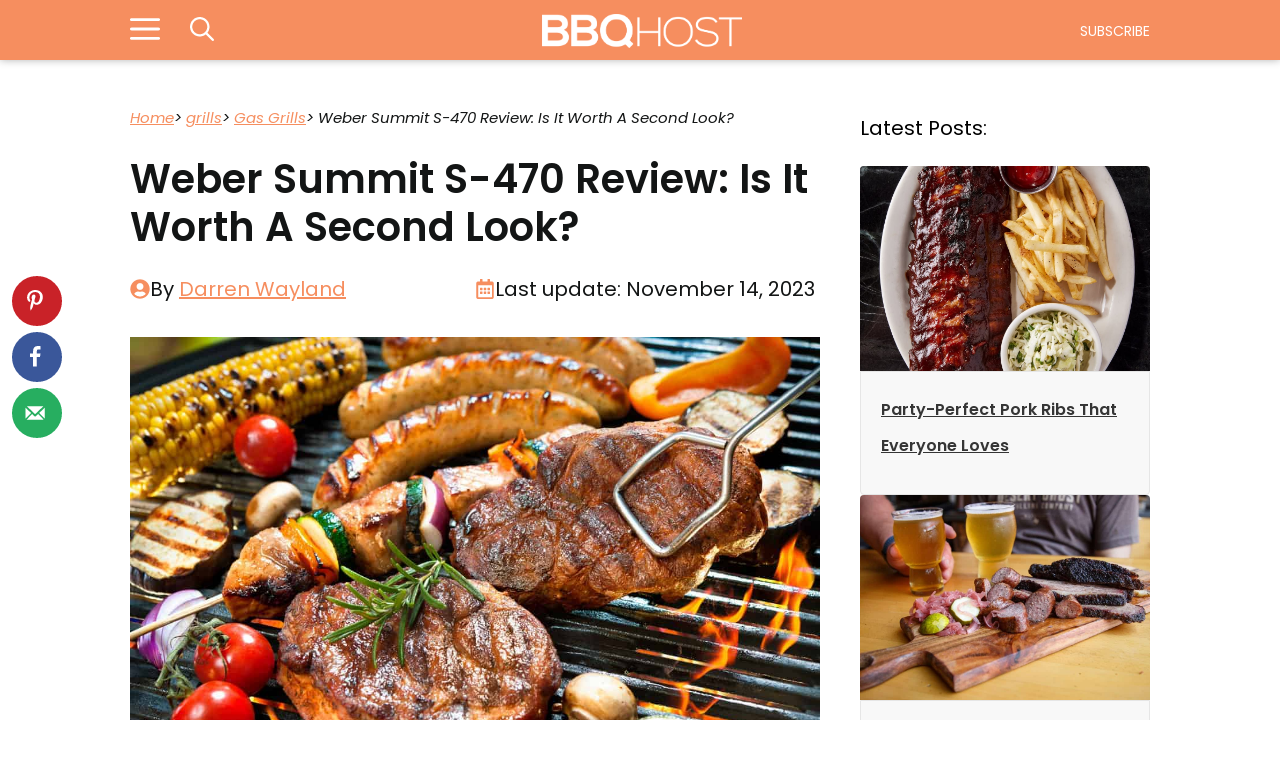

--- FILE ---
content_type: text/html; charset=UTF-8
request_url: https://bbqhost.com/weber-summit-s-470-review/
body_size: 34675
content:
<!DOCTYPE html><html lang="en-US" prefix="og: https://ogp.me/ns#"><head metasync_optimized><script type="application/ld+json">[{"@type": "ImageObject", "caption": "BBQ Host logo featuring bold white text on a black background, representing a barbecue and grilling resource website focused on seafood recipes and cooking tips.", "license": "https://creativecommons.org/licenses/by-nc/4.0/", "@context": "https://schema.org/", "contentUrl": "https://bbqhost.com/wp-content/uploads/2023/11/logo-white.png"}, {"@type": "ImageObject", "caption": "Man grilling chicken on a barbecue, surrounded by smoke and greenery, emphasizing outdoor cooking and grilling techniques.", "license": "https://creativecommons.org/licenses/by-nc/4.0/", "@context": "https://schema.org/", "contentUrl": "https://secure.gravatar.com/avatar/f45d7670df105062b7866d221a0b00fd5b6a9897190c6ae4b486f956e665e03d?s=180&d=retro&r=pg"}]</script><script type="application/ld+json" data-otto-pixel="dynamic-seo">{
   "@context": "https://schema.org",
   "@type": "OnlineBusiness",
   "image": "https://storage.googleapis.com/content-assistant-images-persistent/71b32761-a694-4c1e-b2a2-312453277a79.webp",
   "url": "https://bbqhost.com",
   "sameAs": [
      "https://twitter.com/bbqhost/",
      "https://www.facebook.com/bbqhost/",
      "https://www.instagram.com/bbqhostshop/",
      "https://www.pinterest.com/bbqhost/"
   ],
   "logo": "https://storage.googleapis.com/content-assistant-images-persistent/7ec5dd14-791c-4482-be36-fe8906e564f2.webp",
   "name": "BBQ Host",
   "description": "BBQHost.com is Home for everything BBQ\u2013 you\u2019ll find all the information you need to make your next barbecue a roaring success. Whether you\u2019re preparing to smoke your first beef brisket, grilling a batch of juicy steak &amp; cheeseburgers or researching and comparing grills to buy, Your BBQ Host is here to guide you on your journey.",
   "email": "info@bbqhost.com",
   "telephone": "+1-307-219-3783",
   "address": [
      {
         "@type": "PostalAddress",
         "streetAddress": "1309 Coffeen Avenue STE 1200",
         "addressLocality": "Sheridan",
         "addressCountry": "United States",
         "addressRegion": "Wyoming",
         "postalCode": "82801"
      }
   ]
}</script><meta charset="UTF-8"><link rel="dns-prefetch" href="//sa.searchatlas.com"><link rel="preconnect" href="https://sa.searchatlas.com" crossorigin><meta name="otto" content="uuid=97cbebf1-3396-4e0b-aaf3-d6b826d885fc; type=wordpress; enabled=true; version=2.5.14"><script>window.__SA_DYO_INITIALIZED__=true;</script><!-- Hubbub v.2.25.2 https://morehubbub.com/ --><meta property="og:locale" content="en_US"/><meta property="og:type" content="article"/><meta property="og:title" content="Weber Summit S-470 Review: Is It Worth A Second Look?"/><meta property="og:description" content="The Summit series is Weber's high-end line of gas grills, representing the best the company has to offer. If you're trying to up your grilling game with a truly impressive unit, then the Summit S-470"/><meta property="og:url" content="https://bbqhost.com/weber-summit-s-470-review/"/><meta property="og:site_name" content="BBQ Host"/><meta property="og:updated_time" content="2023-11-14T05:51:56+00:00"/><meta property="article:published_time" content="2020-12-14T17:13:36+00:00"/><meta property="article:modified_time" content="2023-11-14T05:51:56+00:00"/><meta name="twitter:card" content="summary_large_image"/><meta name="twitter:title" content="Weber Summit S-470 Review: Is It Worth A Second Look?"/><meta name="twitter:description" content="The Summit series is Weber's high-end line of gas grills, representing the best the company has to offer. If you're trying to up your grilling game with a truly impressive unit, then the Summit S-470"/><meta class="flipboard-article" content="The Summit series is Weber's high-end line of gas grills, representing the best the company has to offer. If you're trying to up your grilling game with a truly impressive unit, then the Summit S-470"/><meta property="og:image" content="https://bbqhost.com/wp-content/uploads/2021/05/delicious-grilled-meat-and-vegetables-on-a-barbecue.jpg"/><meta name="twitter:image" content="https://bbqhost.com/wp-content/uploads/2021/05/delicious-grilled-meat-and-vegetables-on-a-barbecue.jpg"/><meta property="og:image:width" content="1200"/><meta property="og:image:height" content="800"/><!-- Hubbub v.2.25.2 https://morehubbub.com/ --><meta name="viewport" content="width=device-width, initial-scale=1"><!-- Google tag (gtag.js) consent mode dataLayer added by Site Kit --><script id="google_gtagjs-js-consent-mode-data-layer">
window.dataLayer = window.dataLayer || [];function gtag(){dataLayer.push(arguments);}
gtag('consent', 'default', {"ad_personalization":"denied","ad_storage":"denied","ad_user_data":"denied","analytics_storage":"denied","functionality_storage":"denied","security_storage":"denied","personalization_storage":"denied","region":["AT","BE","BG","CH","CY","CZ","DE","DK","EE","ES","FI","FR","GB","GR","HR","HU","IE","IS","IT","LI","LT","LU","LV","MT","NL","NO","PL","PT","RO","SE","SI","SK"],"wait_for_update":500});
window._googlesitekitConsentCategoryMap = {"statistics":["analytics_storage"],"marketing":["ad_storage","ad_user_data","ad_personalization"],"functional":["functionality_storage","security_storage"],"preferences":["personalization_storage"]};
window._googlesitekitConsents = {"ad_personalization":"denied","ad_storage":"denied","ad_user_data":"denied","analytics_storage":"denied","functionality_storage":"denied","security_storage":"denied","personalization_storage":"denied","region":["AT","BE","BG","CH","CY","CZ","DE","DK","EE","ES","FI","FR","GB","GR","HR","HU","IE","IS","IT","LI","LT","LU","LV","MT","NL","NO","PL","PT","RO","SE","SI","SK"],"wait_for_update":500};
</script><!-- End Google tag (gtag.js) consent mode dataLayer added by Site Kit --><!-- Search Engine Optimization by Rank Math PRO - https://rankmath.com/ --><title>Weber Summit S-470 Review: Is It Worth A Second Look?</title><meta name="description" content="The Summit series is Weber's high-end line of gas grills, representing the best the company has to offer. If you're trying to up your grilling game with a"/><meta name="robots" content="follow, index, max-snippet:-1, max-video-preview:-1, max-image-preview:standard"/><link rel="canonical" href="https://bbqhost.com/weber-summit-s-470-review/"/><meta property="og:locale" content="en_US"/><meta property="og:type" content="article"/><meta property="og:title" content="Weber Summit S-470 Review: Is It Worth A Second Look?"/><meta property="og:description" content="The Summit series is Weber's high-end line of gas grills, representing the best the company has to offer. If you're trying to up your grilling game with a"/><meta property="og:url" content="https://bbqhost.com/weber-summit-s-470-review/"/><meta property="og:site_name" content="BBQ Host"/><meta property="article:publisher" content="https://www.facebook.com/BBQHost/"/><meta property="article:author" content="https://www.facebook.com/bbqhost/"/><meta property="article:section" content="Gas Grills"/><meta property="og:updated_time" content="2023-11-14T05:51:56-05:00"/><meta property="fb:app_id" content="1652905035525565"/><meta property="og:image" content="https://bbqhost.com/wp-content/uploads/2021/05/delicious-grilled-meat-and-vegetables-on-a-barbecue.jpg"/><meta property="og:image:secure_url" content="https://bbqhost.com/wp-content/uploads/2021/05/delicious-grilled-meat-and-vegetables-on-a-barbecue.jpg"/><meta property="og:image:width" content="1200"/><meta property="og:image:height" content="800"/><meta property="og:image:alt" content="delicious grilled meat and vegetables on a barbecue"/><meta property="og:image:type" content="image/jpeg"/><meta property="article:published_time" content="2020-12-14T17:13:36-05:00"/><meta property="article:modified_time" content="2023-11-14T05:51:56-05:00"/><meta property="og:video" content="https://www.youtube.com/embed/AapORZjsM_4"/><meta property="og:video" content="https://www.youtube.com/embed/yT3YU-kr9ek"/><meta property="og:video" content="https://www.youtube.com/embed/q_EuVrS7FRc"/><meta property="og:video" content="https://www.youtube.com/embed/Ag9haHFfSZg"/><meta property="og:video" content="https://www.youtube.com/embed/ezXMv-lxpAw"/><meta property="ya:ovs:upload_date" content="2020-12-14EST17:13:36-05:00"/><meta property="ya:ovs:allow_embed" content="true"/><meta name="twitter:card" content="summary_large_image"/><meta name="twitter:title" content="Weber Summit S-470 Review: Is It Worth A Second Look?"/><meta name="twitter:description" content="The Summit series is Weber's high-end line of gas grills, representing the best the company has to offer. If you're trying to up your grilling game with a"/><meta name="twitter:site" content="@BBQHost"/><meta name="twitter:creator" content="@bbqhost"/><meta name="twitter:image" content="https://bbqhost.com/wp-content/uploads/2021/05/delicious-grilled-meat-and-vegetables-on-a-barbecue.jpg"/><meta name="twitter:label1" content="Written by"/><meta name="twitter:data1" content="Darren Wayland"/><meta name="twitter:label2" content="Time to read"/><meta name="twitter:data2" content="9 minutes"/><script type="application/ld+json" class="rank-math-schema-pro">{"@context":"https://schema.org","@graph":[{"@type":"Place","@id":"https://bbqhost.com/#place","address":{"@type":"PostalAddress","streetAddress":"1309 Coffeen Avenue STE 1200","addressLocality":"Sheridan","addressRegion":"Wyoming","postalCode":"82801","addressCountry":"United States"}},{"@type":"Organization","@id":"https://bbqhost.com/#organization","name":"BBQ Host","url":"https://bbqhost.com","sameAs":["https://www.facebook.com/BBQHost/","https://twitter.com/BBQHost","https://www.instagram.com/bbqhostshop/","https://www.pinterest.com/bbqhost/"],"email":"info@bbqhost.com","address":{"@type":"PostalAddress","streetAddress":"1309 Coffeen Avenue STE 1200","addressLocality":"Sheridan","addressRegion":"Wyoming","postalCode":"82801","addressCountry":"United States"},"logo":{"@type":"ImageObject","@id":"https://bbqhost.com/#logo","url":"https://bbqhost.com/wp-content/uploads/2023/11/logo-white.png","contentUrl":"https://bbqhost.com/wp-content/uploads/2023/11/logo-white.png","caption":"BBQ Host","inLanguage":"en-US","width":"2263","height":"390"},"contactPoint":[{"@type":"ContactPoint","telephone":"+1-307-219-3783","contactType":"customer support"}],"description":"BBQHost.com is Home for everything BBQ\u2013 you\u2019ll find all the information you need to make your next barbecue a roaring success. Whether you\u2019re preparing to smoke your first beef brisket, grilling a batch of juicy steak &amp; cheeseburgers or researching and comparing grills to buy, Your BBQ Host is here to guide you on your journey.","legalName":"BBQHost.com","location":{"@id":"https://bbqhost.com/#place"}},{"@type":"WebSite","@id":"https://bbqhost.com/#website","url":"https://bbqhost.com","name":"BBQ Host","alternateName":"BBQHost.com","publisher":{"@id":"https://bbqhost.com/#organization"},"inLanguage":"en-US"},{"@type":"ImageObject","@id":"https://bbqhost.com/wp-content/uploads/2021/05/delicious-grilled-meat-and-vegetables-on-a-barbecue.jpg","url":"https://bbqhost.com/wp-content/uploads/2021/05/delicious-grilled-meat-and-vegetables-on-a-barbecue.jpg","width":"1200","height":"800","caption":"delicious grilled meat and vegetables on a barbecue","inLanguage":"en-US"},{"@type":"BreadcrumbList","@id":"https://bbqhost.com/weber-summit-s-470-review/#breadcrumb","itemListElement":[{"@type":"ListItem","position":"1","item":{"@id":"https://bbqhost.com","name":"Home"}},{"@type":"ListItem","position":"2","item":{"@id":"https://bbqhost.com/grills/","name":"grills"}},{"@type":"ListItem","position":"3","item":{"@id":"https://bbqhost.com/grills/gas-grills/","name":"Gas Grills"}},{"@type":"ListItem","position":"4","item":{"@id":"https://bbqhost.com/weber-summit-s-470-review/","name":"Weber Summit S-470 Review: Is It Worth A Second Look?"}}]},{"@type":"WebPage","@id":"https://bbqhost.com/weber-summit-s-470-review/#webpage","url":"https://bbqhost.com/weber-summit-s-470-review/","name":"Weber Summit S-470 Review: Is It Worth A Second Look?","datePublished":"2020-12-14T17:13:36-05:00","dateModified":"2023-11-14T05:51:56-05:00","isPartOf":{"@id":"https://bbqhost.com/#website"},"primaryImageOfPage":{"@id":"https://bbqhost.com/wp-content/uploads/2021/05/delicious-grilled-meat-and-vegetables-on-a-barbecue.jpg"},"inLanguage":"en-US","breadcrumb":{"@id":"https://bbqhost.com/weber-summit-s-470-review/#breadcrumb"}},{"@type":"Person","@id":"https://bbqhost.com/author/darren/","name":"Darren Wayland","url":"https://bbqhost.com/author/darren/","image":{"@type":"ImageObject","@id":"https://secure.gravatar.com/avatar/f45d7670df105062b7866d221a0b00fd5b6a9897190c6ae4b486f956e665e03d?s=96&amp;d=retro&amp;r=pg","url":"https://secure.gravatar.com/avatar/f45d7670df105062b7866d221a0b00fd5b6a9897190c6ae4b486f956e665e03d?s=96&amp;d=retro&amp;r=pg","caption":"Darren Wayland","inLanguage":"en-US"},"sameAs":["https://www.facebook.com/bbqhost/","https://twitter.com/bbqhost","https://www.pinterest.com/bbqhost/"],"worksFor":{"@id":"https://bbqhost.com/#organization"}},{"headline":"Weber Summit S-470 Review: Is It Worth A Second Look?","description":"The Summit series is Weber&#039;s high-end line of gas grills, representing the best the company has to offer. If you&#039;re trying to up your grilling game with a","datePublished":"2020-12-14T17:13:36-05:00","dateModified":"2023-11-14T05:51:56-05:00","image":{"@id":"https://bbqhost.com/wp-content/uploads/2021/05/delicious-grilled-meat-and-vegetables-on-a-barbecue.jpg"},"author":{"@id":"https://bbqhost.com/author/darren/","name":"Darren Wayland"},"@type":"BlogPosting","name":"Weber Summit S-470 Review: Is It Worth A Second Look?","articleSection":"Gas Grills","@id":"https://bbqhost.com/weber-summit-s-470-review/#schema-1158015","isPartOf":{"@id":"https://bbqhost.com/weber-summit-s-470-review/#webpage"},"publisher":{"@id":"https://bbqhost.com/#organization"},"inLanguage":"en-US","mainEntityOfPage":{"@id":"https://bbqhost.com/weber-summit-s-470-review/#webpage"}},{"@type":"VideoObject","name":"Weber Summit S-470 Review: Is It Worth A Second Look?","description":"Enjoy the videos and music you love, upload original content, and share it all with friends, family, and the world on YouTube.","uploadDate":"2020-12-14T17:13:36-05:00","thumbnailUrl":"https://bbqhost.com/wp-content/uploads/2021/05/delicious-grilled-meat-and-vegetables-on-a-barbecue.jpg","embedUrl":"https://www.youtube.com/embed/AapORZjsM_4","isFamilyFriendly":"True","@id":"https://bbqhost.com/weber-summit-s-470-review/#schema-1158016","isPartOf":{"@id":"https://bbqhost.com/weber-summit-s-470-review/#webpage"},"publisher":{"@id":"https://bbqhost.com/#organization"},"inLanguage":"en-US","mainEntityOfPage":{"@id":"https://bbqhost.com/weber-summit-s-470-review/#webpage"}},{"@type":"VideoObject","name":"Weber Summit S-470 Review: Is It Worth A Second Look?","description":"Enjoy the videos and music you love, upload original content, and share it all with friends, family, and the world on YouTube.","uploadDate":"2020-12-14T17:13:36-05:00","thumbnailUrl":"https://bbqhost.com/wp-content/uploads/2021/05/delicious-grilled-meat-and-vegetables-on-a-barbecue.jpg","embedUrl":"https://www.youtube.com/embed/yT3YU-kr9ek","isFamilyFriendly":"True","@id":"https://bbqhost.com/weber-summit-s-470-review/#schema-1158017","isPartOf":{"@id":"https://bbqhost.com/weber-summit-s-470-review/#webpage"},"publisher":{"@id":"https://bbqhost.com/#organization"},"inLanguage":"en-US","mainEntityOfPage":{"@id":"https://bbqhost.com/weber-summit-s-470-review/#webpage"}},{"@type":"VideoObject","name":"Weber Summit S-470 Review: Is It Worth A Second Look?","description":"Enjoy the videos and music you love, upload original content, and share it all with friends, family, and the world on YouTube.","uploadDate":"2020-12-14T17:13:36-05:00","thumbnailUrl":"https://bbqhost.com/wp-content/uploads/2021/05/delicious-grilled-meat-and-vegetables-on-a-barbecue.jpg","embedUrl":"https://www.youtube.com/embed/q_EuVrS7FRc","isFamilyFriendly":"True","@id":"https://bbqhost.com/weber-summit-s-470-review/#schema-1158018","isPartOf":{"@id":"https://bbqhost.com/weber-summit-s-470-review/#webpage"},"publisher":{"@id":"https://bbqhost.com/#organization"},"inLanguage":"en-US","mainEntityOfPage":{"@id":"https://bbqhost.com/weber-summit-s-470-review/#webpage"}},{"@type":"VideoObject","name":"Weber Summit S-470 Review: Is It Worth A Second Look?","description":"Enjoy the videos and music you love, upload original content, and share it all with friends, family, and the world on YouTube.","uploadDate":"2020-12-14T17:13:36-05:00","thumbnailUrl":"https://bbqhost.com/wp-content/uploads/2021/05/delicious-grilled-meat-and-vegetables-on-a-barbecue.jpg","embedUrl":"https://www.youtube.com/embed/Ag9haHFfSZg","isFamilyFriendly":"True","@id":"https://bbqhost.com/weber-summit-s-470-review/#schema-1158019","isPartOf":{"@id":"https://bbqhost.com/weber-summit-s-470-review/#webpage"},"publisher":{"@id":"https://bbqhost.com/#organization"},"inLanguage":"en-US","mainEntityOfPage":{"@id":"https://bbqhost.com/weber-summit-s-470-review/#webpage"}},{"@type":"VideoObject","name":"Weber Summit S-470 Review: Is It Worth A Second Look?","description":"Enjoy the videos and music you love, upload original content, and share it all with friends, family, and the world on YouTube.","uploadDate":"2020-12-14T17:13:36-05:00","thumbnailUrl":"https://bbqhost.com/wp-content/uploads/2021/05/delicious-grilled-meat-and-vegetables-on-a-barbecue.jpg","embedUrl":"https://www.youtube.com/embed/ezXMv-lxpAw","isFamilyFriendly":"True","@id":"https://bbqhost.com/weber-summit-s-470-review/#schema-1158020","isPartOf":{"@id":"https://bbqhost.com/weber-summit-s-470-review/#webpage"},"publisher":{"@id":"https://bbqhost.com/#organization"},"inLanguage":"en-US","mainEntityOfPage":{"@id":"https://bbqhost.com/weber-summit-s-470-review/#webpage"}}]}</script><!-- /Rank Math WordPress SEO plugin --><link rel='dns-prefetch' href='//bbqhost.com'/><link rel='dns-prefetch' href='//scripts.mediavine.com'/><link rel='dns-prefetch' href='//news.google.com'/><link rel='dns-prefetch' href='//www.googletagmanager.com'/><link href='https://fonts.gstatic.com' crossorigin rel='preconnect'/><link href='https://fonts.googleapis.com' crossorigin rel='preconnect'/><link rel="alternate" type="application/rss+xml" title="BBQ Host &raquo; Feed" href="https://bbqhost.com/feed/"/><link rel="alternate" type="application/rss+xml" title="BBQ Host &raquo; Comments Feed" href="https://bbqhost.com/comments/feed/"/><link rel="alternate" type="application/rss+xml" title="BBQ Host &raquo; Weber Summit S-470 Review: Is It Worth A Second Look? Comments Feed" href="https://bbqhost.com/weber-summit-s-470-review/feed/"/><link rel="alternate" title="oEmbed (JSON)" type="application/json+oembed" href="https://bbqhost.com/wp-json/oembed/1.0/embed?url=https%3A%2F%2Fbbqhost.com%2Fweber-summit-s-470-review%2F"/><link rel="alternate" title="oEmbed (XML)" type="text/xml+oembed" href="https://bbqhost.com/wp-json/oembed/1.0/embed?url=https%3A%2F%2Fbbqhost.com%2Fweber-summit-s-470-review%2F&amp;format=xml"/><style id='wp-img-auto-sizes-contain-inline-css'>
img:is([sizes=auto i],[sizes^="auto," i]){contain-intrinsic-size:3000px 1500px}
/*# sourceURL=wp-img-auto-sizes-contain-inline-css */
</style><style id='wp-emoji-styles-inline-css'>

	img.wp-smiley, img.emoji {
		display: inline !important;
		border: none !important;
		box-shadow: none !important;
		height: 1em !important;
		width: 1em !important;
		margin: 0 0.07em !important;
		vertical-align: -0.1em !important;
		background: none !important;
		padding: 0 !important;
	}
/*# sourceURL=wp-emoji-styles-inline-css */
</style><style id='wp-block-library-inline-css'>
:root{--wp-block-synced-color:#7a00df;--wp-block-synced-color--rgb:122,0,223;--wp-bound-block-color:var(--wp-block-synced-color);--wp-editor-canvas-background:#ddd;--wp-admin-theme-color:#007cba;--wp-admin-theme-color--rgb:0,124,186;--wp-admin-theme-color-darker-10:#006ba1;--wp-admin-theme-color-darker-10--rgb:0,107,160.5;--wp-admin-theme-color-darker-20:#005a87;--wp-admin-theme-color-darker-20--rgb:0,90,135;--wp-admin-border-width-focus:2px}@media (min-resolution:192dpi){:root{--wp-admin-border-width-focus:1.5px}}.wp-element-button{cursor:pointer}:root .has-very-light-gray-background-color{background-color:#eee}:root .has-very-dark-gray-background-color{background-color:#313131}:root .has-very-light-gray-color{color:#eee}:root .has-very-dark-gray-color{color:#313131}:root .has-vivid-green-cyan-to-vivid-cyan-blue-gradient-background{background:linear-gradient(135deg,#00d084,#0693e3)}:root .has-purple-crush-gradient-background{background:linear-gradient(135deg,#34e2e4,#4721fb 50%,#ab1dfe)}:root .has-hazy-dawn-gradient-background{background:linear-gradient(135deg,#faaca8,#dad0ec)}:root .has-subdued-olive-gradient-background{background:linear-gradient(135deg,#fafae1,#67a671)}:root .has-atomic-cream-gradient-background{background:linear-gradient(135deg,#fdd79a,#004a59)}:root .has-nightshade-gradient-background{background:linear-gradient(135deg,#330968,#31cdcf)}:root .has-midnight-gradient-background{background:linear-gradient(135deg,#020381,#2874fc)}:root{--wp--preset--font-size--normal:16px;--wp--preset--font-size--huge:42px}.has-regular-font-size{font-size:1em}.has-larger-font-size{font-size:2.625em}.has-normal-font-size{font-size:var(--wp--preset--font-size--normal)}.has-huge-font-size{font-size:var(--wp--preset--font-size--huge)}.has-text-align-center{text-align:center}.has-text-align-left{text-align:left}.has-text-align-right{text-align:right}.has-fit-text{white-space:nowrap!important}#end-resizable-editor-section{display:none}.aligncenter{clear:both}.items-justified-left{justify-content:flex-start}.items-justified-center{justify-content:center}.items-justified-right{justify-content:flex-end}.items-justified-space-between{justify-content:space-between}.screen-reader-text{border:0;clip-path:inset(50%);height:1px;margin:-1px;overflow:hidden;padding:0;position:absolute;width:1px;word-wrap:normal!important}.screen-reader-text:focus{background-color:#ddd;clip-path:none;color:#444;display:block;font-size:1em;height:auto;left:5px;line-height:normal;padding:15px 23px 14px;text-decoration:none;top:5px;width:auto;z-index:100000}html :where(.has-border-color){border-style:solid}html :where([style*=border-top-color]){border-top-style:solid}html :where([style*=border-right-color]){border-right-style:solid}html :where([style*=border-bottom-color]){border-bottom-style:solid}html :where([style*=border-left-color]){border-left-style:solid}html :where([style*=border-width]){border-style:solid}html :where([style*=border-top-width]){border-top-style:solid}html :where([style*=border-right-width]){border-right-style:solid}html :where([style*=border-bottom-width]){border-bottom-style:solid}html :where([style*=border-left-width]){border-left-style:solid}html :where(img[class*=wp-image-]){height:auto;max-width:100%}:where(figure){margin:0 0 1em}html :where(.is-position-sticky){--wp-admin--admin-bar--position-offset:var(--wp-admin--admin-bar--height,0px)}@media screen and (max-width:600px){html :where(.is-position-sticky){--wp-admin--admin-bar--position-offset:0px}}

/*# sourceURL=wp-block-library-inline-css */
</style><style id='wp-block-avatar-inline-css'>
.wp-block-avatar{line-height:0}.wp-block-avatar,.wp-block-avatar img{box-sizing:border-box}.wp-block-avatar.aligncenter{text-align:center}
/*# sourceURL=https://bbqhost.com/wp-includes/blocks/avatar/style.min.css */
</style><style id='wp-block-heading-inline-css'>
h1:where(.wp-block-heading).has-background,h2:where(.wp-block-heading).has-background,h3:where(.wp-block-heading).has-background,h4:where(.wp-block-heading).has-background,h5:where(.wp-block-heading).has-background,h6:where(.wp-block-heading).has-background{padding:1.25em 2.375em}h1.has-text-align-left[style*=writing-mode]:where([style*=vertical-lr]),h1.has-text-align-right[style*=writing-mode]:where([style*=vertical-rl]),h2.has-text-align-left[style*=writing-mode]:where([style*=vertical-lr]),h2.has-text-align-right[style*=writing-mode]:where([style*=vertical-rl]),h3.has-text-align-left[style*=writing-mode]:where([style*=vertical-lr]),h3.has-text-align-right[style*=writing-mode]:where([style*=vertical-rl]),h4.has-text-align-left[style*=writing-mode]:where([style*=vertical-lr]),h4.has-text-align-right[style*=writing-mode]:where([style*=vertical-rl]),h5.has-text-align-left[style*=writing-mode]:where([style*=vertical-lr]),h5.has-text-align-right[style*=writing-mode]:where([style*=vertical-rl]),h6.has-text-align-left[style*=writing-mode]:where([style*=vertical-lr]),h6.has-text-align-right[style*=writing-mode]:where([style*=vertical-rl]){rotate:180deg}
/*# sourceURL=https://bbqhost.com/wp-includes/blocks/heading/style.min.css */
</style><style id='wp-block-image-inline-css'>
.wp-block-image>a,.wp-block-image>figure>a{display:inline-block}.wp-block-image img{box-sizing:border-box;height:auto;max-width:100%;vertical-align:bottom}@media not (prefers-reduced-motion){.wp-block-image img.hide{visibility:hidden}.wp-block-image img.show{animation:show-content-image .4s}}.wp-block-image[style*=border-radius] img,.wp-block-image[style*=border-radius]>a{border-radius:inherit}.wp-block-image.has-custom-border img{box-sizing:border-box}.wp-block-image.aligncenter{text-align:center}.wp-block-image.alignfull>a,.wp-block-image.alignwide>a{width:100%}.wp-block-image.alignfull img,.wp-block-image.alignwide img{height:auto;width:100%}.wp-block-image .aligncenter,.wp-block-image .alignleft,.wp-block-image .alignright,.wp-block-image.aligncenter,.wp-block-image.alignleft,.wp-block-image.alignright{display:table}.wp-block-image .aligncenter>figcaption,.wp-block-image .alignleft>figcaption,.wp-block-image .alignright>figcaption,.wp-block-image.aligncenter>figcaption,.wp-block-image.alignleft>figcaption,.wp-block-image.alignright>figcaption{caption-side:bottom;display:table-caption}.wp-block-image .alignleft{float:left;margin:.5em 1em .5em 0}.wp-block-image .alignright{float:right;margin:.5em 0 .5em 1em}.wp-block-image .aligncenter{margin-left:auto;margin-right:auto}.wp-block-image :where(figcaption){margin-bottom:1em;margin-top:.5em}.wp-block-image.is-style-circle-mask img{border-radius:9999px}@supports ((-webkit-mask-image:none) or (mask-image:none)) or (-webkit-mask-image:none){.wp-block-image.is-style-circle-mask img{border-radius:0;-webkit-mask-image:url('data:image/svg+xml;utf8,<svg viewBox="0 0 100 100" xmlns="http://www.w3.org/2000/svg"><circle cx="50" cy="50" r="50"/></svg>');mask-image:url('data:image/svg+xml;utf8,<svg viewBox="0 0 100 100" xmlns="http://www.w3.org/2000/svg"><circle cx="50" cy="50" r="50"/></svg>');mask-mode:alpha;-webkit-mask-position:center;mask-position:center;-webkit-mask-repeat:no-repeat;mask-repeat:no-repeat;-webkit-mask-size:contain;mask-size:contain}}:root :where(.wp-block-image.is-style-rounded img,.wp-block-image .is-style-rounded img){border-radius:9999px}.wp-block-image figure{margin:0}.wp-lightbox-container{display:flex;flex-direction:column;position:relative}.wp-lightbox-container img{cursor:zoom-in}.wp-lightbox-container img:hover+button{opacity:1}.wp-lightbox-container button{align-items:center;backdrop-filter:blur(16px) saturate(180%);background-color:#5a5a5a40;border:none;border-radius:4px;cursor:zoom-in;display:flex;height:20px;justify-content:center;opacity:0;padding:0;position:absolute;right:16px;text-align:center;top:16px;width:20px;z-index:100}@media not (prefers-reduced-motion){.wp-lightbox-container button{transition:opacity .2s ease}}.wp-lightbox-container button:focus-visible{outline:3px auto #5a5a5a40;outline:3px auto -webkit-focus-ring-color;outline-offset:3px}.wp-lightbox-container button:hover{cursor:pointer;opacity:1}.wp-lightbox-container button:focus{opacity:1}.wp-lightbox-container button:focus,.wp-lightbox-container button:hover,.wp-lightbox-container button:not(:hover):not(:active):not(.has-background){background-color:#5a5a5a40;border:none}.wp-lightbox-overlay{box-sizing:border-box;cursor:zoom-out;height:100vh;left:0;overflow:hidden;position:fixed;top:0;visibility:hidden;width:100%;z-index:100000}.wp-lightbox-overlay .close-button{align-items:center;cursor:pointer;display:flex;justify-content:center;min-height:40px;min-width:40px;padding:0;position:absolute;right:calc(env(safe-area-inset-right) + 16px);top:calc(env(safe-area-inset-top) + 16px);z-index:5000000}.wp-lightbox-overlay .close-button:focus,.wp-lightbox-overlay .close-button:hover,.wp-lightbox-overlay .close-button:not(:hover):not(:active):not(.has-background){background:none;border:none}.wp-lightbox-overlay .lightbox-image-container{height:var(--wp--lightbox-container-height);left:50%;overflow:hidden;position:absolute;top:50%;transform:translate(-50%,-50%);transform-origin:top left;width:var(--wp--lightbox-container-width);z-index:9999999999}.wp-lightbox-overlay .wp-block-image{align-items:center;box-sizing:border-box;display:flex;height:100%;justify-content:center;margin:0;position:relative;transform-origin:0 0;width:100%;z-index:3000000}.wp-lightbox-overlay .wp-block-image img{height:var(--wp--lightbox-image-height);min-height:var(--wp--lightbox-image-height);min-width:var(--wp--lightbox-image-width);width:var(--wp--lightbox-image-width)}.wp-lightbox-overlay .wp-block-image figcaption{display:none}.wp-lightbox-overlay button{background:none;border:none}.wp-lightbox-overlay .scrim{background-color:#fff;height:100%;opacity:.9;position:absolute;width:100%;z-index:2000000}.wp-lightbox-overlay.active{visibility:visible}@media not (prefers-reduced-motion){.wp-lightbox-overlay.active{animation:turn-on-visibility .25s both}.wp-lightbox-overlay.active img{animation:turn-on-visibility .35s both}.wp-lightbox-overlay.show-closing-animation:not(.active){animation:turn-off-visibility .35s both}.wp-lightbox-overlay.show-closing-animation:not(.active) img{animation:turn-off-visibility .25s both}.wp-lightbox-overlay.zoom.active{animation:none;opacity:1;visibility:visible}.wp-lightbox-overlay.zoom.active .lightbox-image-container{animation:lightbox-zoom-in .4s}.wp-lightbox-overlay.zoom.active .lightbox-image-container img{animation:none}.wp-lightbox-overlay.zoom.active .scrim{animation:turn-on-visibility .4s forwards}.wp-lightbox-overlay.zoom.show-closing-animation:not(.active){animation:none}.wp-lightbox-overlay.zoom.show-closing-animation:not(.active) .lightbox-image-container{animation:lightbox-zoom-out .4s}.wp-lightbox-overlay.zoom.show-closing-animation:not(.active) .lightbox-image-container img{animation:none}.wp-lightbox-overlay.zoom.show-closing-animation:not(.active) .scrim{animation:turn-off-visibility .4s forwards}}@keyframes show-content-image{0%{visibility:hidden}99%{visibility:hidden}to{visibility:visible}}@keyframes turn-on-visibility{0%{opacity:0}to{opacity:1}}@keyframes turn-off-visibility{0%{opacity:1;visibility:visible}99%{opacity:0;visibility:visible}to{opacity:0;visibility:hidden}}@keyframes lightbox-zoom-in{0%{transform:translate(calc((-100vw + var(--wp--lightbox-scrollbar-width))/2 + var(--wp--lightbox-initial-left-position)),calc(-50vh + var(--wp--lightbox-initial-top-position))) scale(var(--wp--lightbox-scale))}to{transform:translate(-50%,-50%) scale(1)}}@keyframes lightbox-zoom-out{0%{transform:translate(-50%,-50%) scale(1);visibility:visible}99%{visibility:visible}to{transform:translate(calc((-100vw + var(--wp--lightbox-scrollbar-width))/2 + var(--wp--lightbox-initial-left-position)),calc(-50vh + var(--wp--lightbox-initial-top-position))) scale(var(--wp--lightbox-scale));visibility:hidden}}
/*# sourceURL=https://bbqhost.com/wp-includes/blocks/image/style.min.css */
</style><style id='wp-block-list-inline-css'>
ol,ul{box-sizing:border-box}:root :where(.wp-block-list.has-background){padding:1.25em 2.375em}
/*# sourceURL=https://bbqhost.com/wp-includes/blocks/list/style.min.css */
</style><style id='wp-block-post-author-biography-inline-css'>
.wp-block-post-author-biography{box-sizing:border-box}
/*# sourceURL=https://bbqhost.com/wp-includes/blocks/post-author-biography/style.min.css */
</style><style id='wp-block-post-author-name-inline-css'>
.wp-block-post-author-name{box-sizing:border-box}
/*# sourceURL=https://bbqhost.com/wp-includes/blocks/post-author-name/style.min.css */
</style><style id='wp-block-post-title-inline-css'>
.wp-block-post-title{box-sizing:border-box;word-break:break-word}.wp-block-post-title :where(a){display:inline-block;font-family:inherit;font-size:inherit;font-style:inherit;font-weight:inherit;letter-spacing:inherit;line-height:inherit;text-decoration:inherit}
/*# sourceURL=https://bbqhost.com/wp-includes/blocks/post-title/style.min.css */
</style><style id='wp-block-columns-inline-css'>
.wp-block-columns{box-sizing:border-box;display:flex;flex-wrap:wrap!important}@media (min-width:782px){.wp-block-columns{flex-wrap:nowrap!important}}.wp-block-columns{align-items:normal!important}.wp-block-columns.are-vertically-aligned-top{align-items:flex-start}.wp-block-columns.are-vertically-aligned-center{align-items:center}.wp-block-columns.are-vertically-aligned-bottom{align-items:flex-end}@media (max-width:781px){.wp-block-columns:not(.is-not-stacked-on-mobile)>.wp-block-column{flex-basis:100%!important}}@media (min-width:782px){.wp-block-columns:not(.is-not-stacked-on-mobile)>.wp-block-column{flex-basis:0;flex-grow:1}.wp-block-columns:not(.is-not-stacked-on-mobile)>.wp-block-column[style*=flex-basis]{flex-grow:0}}.wp-block-columns.is-not-stacked-on-mobile{flex-wrap:nowrap!important}.wp-block-columns.is-not-stacked-on-mobile>.wp-block-column{flex-basis:0;flex-grow:1}.wp-block-columns.is-not-stacked-on-mobile>.wp-block-column[style*=flex-basis]{flex-grow:0}:where(.wp-block-columns){margin-bottom:1.75em}:where(.wp-block-columns.has-background){padding:1.25em 2.375em}.wp-block-column{flex-grow:1;min-width:0;overflow-wrap:break-word;word-break:break-word}.wp-block-column.is-vertically-aligned-top{align-self:flex-start}.wp-block-column.is-vertically-aligned-center{align-self:center}.wp-block-column.is-vertically-aligned-bottom{align-self:flex-end}.wp-block-column.is-vertically-aligned-stretch{align-self:stretch}.wp-block-column.is-vertically-aligned-bottom,.wp-block-column.is-vertically-aligned-center,.wp-block-column.is-vertically-aligned-top{width:100%}
/*# sourceURL=https://bbqhost.com/wp-includes/blocks/columns/style.min.css */
</style><style id='wp-block-group-inline-css'>
.wp-block-group{box-sizing:border-box}:where(.wp-block-group.wp-block-group-is-layout-constrained){position:relative}
/*# sourceURL=https://bbqhost.com/wp-includes/blocks/group/style.min.css */
</style><style id='wp-block-paragraph-inline-css'>
.is-small-text{font-size:.875em}.is-regular-text{font-size:1em}.is-large-text{font-size:2.25em}.is-larger-text{font-size:3em}.has-drop-cap:not(:focus):first-letter{float:left;font-size:8.4em;font-style:normal;font-weight:100;line-height:.68;margin:.05em .1em 0 0;text-transform:uppercase}body.rtl .has-drop-cap:not(:focus):first-letter{float:none;margin-left:.1em}p.has-drop-cap.has-background{overflow:hidden}:root :where(p.has-background){padding:1.25em 2.375em}:where(p.has-text-color:not(.has-link-color)) a{color:inherit}p.has-text-align-left[style*="writing-mode:vertical-lr"],p.has-text-align-right[style*="writing-mode:vertical-rl"]{rotate:180deg}
/*# sourceURL=https://bbqhost.com/wp-includes/blocks/paragraph/style.min.css */
</style><style id='wp-block-spacer-inline-css'>
.wp-block-spacer{clear:both}
/*# sourceURL=https://bbqhost.com/wp-includes/blocks/spacer/style.min.css */
</style><style id='global-styles-inline-css'>
:root{--wp--preset--aspect-ratio--square: 1;--wp--preset--aspect-ratio--4-3: 4/3;--wp--preset--aspect-ratio--3-4: 3/4;--wp--preset--aspect-ratio--3-2: 3/2;--wp--preset--aspect-ratio--2-3: 2/3;--wp--preset--aspect-ratio--16-9: 16/9;--wp--preset--aspect-ratio--9-16: 9/16;--wp--preset--color--black: #000000;--wp--preset--color--cyan-bluish-gray: #abb8c3;--wp--preset--color--white: #ffffff;--wp--preset--color--pale-pink: #f78da7;--wp--preset--color--vivid-red: #cf2e2e;--wp--preset--color--luminous-vivid-orange: #ff6900;--wp--preset--color--luminous-vivid-amber: #fcb900;--wp--preset--color--light-green-cyan: #7bdcb5;--wp--preset--color--vivid-green-cyan: #00d084;--wp--preset--color--pale-cyan-blue: #8ed1fc;--wp--preset--color--vivid-cyan-blue: #0693e3;--wp--preset--color--vivid-purple: #9b51e0;--wp--preset--color--primary-color: var(--primary-color);--wp--preset--color--secondary-color: var(--secondary-color);--wp--preset--color--nuetral-color: var(--nuetral-color);--wp--preset--color--white-color: var(--white-color);--wp--preset--color--text-color: var(--text-color);--wp--preset--gradient--vivid-cyan-blue-to-vivid-purple: linear-gradient(135deg,rgb(6,147,227) 0%,rgb(155,81,224) 100%);--wp--preset--gradient--light-green-cyan-to-vivid-green-cyan: linear-gradient(135deg,rgb(122,220,180) 0%,rgb(0,208,130) 100%);--wp--preset--gradient--luminous-vivid-amber-to-luminous-vivid-orange: linear-gradient(135deg,rgb(252,185,0) 0%,rgb(255,105,0) 100%);--wp--preset--gradient--luminous-vivid-orange-to-vivid-red: linear-gradient(135deg,rgb(255,105,0) 0%,rgb(207,46,46) 100%);--wp--preset--gradient--very-light-gray-to-cyan-bluish-gray: linear-gradient(135deg,rgb(238,238,238) 0%,rgb(169,184,195) 100%);--wp--preset--gradient--cool-to-warm-spectrum: linear-gradient(135deg,rgb(74,234,220) 0%,rgb(151,120,209) 20%,rgb(207,42,186) 40%,rgb(238,44,130) 60%,rgb(251,105,98) 80%,rgb(254,248,76) 100%);--wp--preset--gradient--blush-light-purple: linear-gradient(135deg,rgb(255,206,236) 0%,rgb(152,150,240) 100%);--wp--preset--gradient--blush-bordeaux: linear-gradient(135deg,rgb(254,205,165) 0%,rgb(254,45,45) 50%,rgb(107,0,62) 100%);--wp--preset--gradient--luminous-dusk: linear-gradient(135deg,rgb(255,203,112) 0%,rgb(199,81,192) 50%,rgb(65,88,208) 100%);--wp--preset--gradient--pale-ocean: linear-gradient(135deg,rgb(255,245,203) 0%,rgb(182,227,212) 50%,rgb(51,167,181) 100%);--wp--preset--gradient--electric-grass: linear-gradient(135deg,rgb(202,248,128) 0%,rgb(113,206,126) 100%);--wp--preset--gradient--midnight: linear-gradient(135deg,rgb(2,3,129) 0%,rgb(40,116,252) 100%);--wp--preset--font-size--small: 13px;--wp--preset--font-size--medium: 20px;--wp--preset--font-size--large: 36px;--wp--preset--font-size--x-large: 42px;--wp--preset--spacing--20: 0.44rem;--wp--preset--spacing--30: 0.67rem;--wp--preset--spacing--40: 1rem;--wp--preset--spacing--50: 1.5rem;--wp--preset--spacing--60: 2.25rem;--wp--preset--spacing--70: 3.38rem;--wp--preset--spacing--80: 5.06rem;--wp--preset--shadow--natural: 6px 6px 9px rgba(0, 0, 0, 0.2);--wp--preset--shadow--deep: 12px 12px 50px rgba(0, 0, 0, 0.4);--wp--preset--shadow--sharp: 6px 6px 0px rgba(0, 0, 0, 0.2);--wp--preset--shadow--outlined: 6px 6px 0px -3px rgb(255, 255, 255), 6px 6px rgb(0, 0, 0);--wp--preset--shadow--crisp: 6px 6px 0px rgb(0, 0, 0);}:where(.is-layout-flex){gap: 0.5em;}:where(.is-layout-grid){gap: 0.5em;}body .is-layout-flex{display: flex;}.is-layout-flex{flex-wrap: wrap;align-items: center;}.is-layout-flex > :is(*, div){margin: 0;}body .is-layout-grid{display: grid;}.is-layout-grid > :is(*, div){margin: 0;}:where(.wp-block-columns.is-layout-flex){gap: 2em;}:where(.wp-block-columns.is-layout-grid){gap: 2em;}:where(.wp-block-post-template.is-layout-flex){gap: 1.25em;}:where(.wp-block-post-template.is-layout-grid){gap: 1.25em;}.has-black-color{color: var(--wp--preset--color--black) !important;}.has-cyan-bluish-gray-color{color: var(--wp--preset--color--cyan-bluish-gray) !important;}.has-white-color{color: var(--wp--preset--color--white) !important;}.has-pale-pink-color{color: var(--wp--preset--color--pale-pink) !important;}.has-vivid-red-color{color: var(--wp--preset--color--vivid-red) !important;}.has-luminous-vivid-orange-color{color: var(--wp--preset--color--luminous-vivid-orange) !important;}.has-luminous-vivid-amber-color{color: var(--wp--preset--color--luminous-vivid-amber) !important;}.has-light-green-cyan-color{color: var(--wp--preset--color--light-green-cyan) !important;}.has-vivid-green-cyan-color{color: var(--wp--preset--color--vivid-green-cyan) !important;}.has-pale-cyan-blue-color{color: var(--wp--preset--color--pale-cyan-blue) !important;}.has-vivid-cyan-blue-color{color: var(--wp--preset--color--vivid-cyan-blue) !important;}.has-vivid-purple-color{color: var(--wp--preset--color--vivid-purple) !important;}.has-black-background-color{background-color: var(--wp--preset--color--black) !important;}.has-cyan-bluish-gray-background-color{background-color: var(--wp--preset--color--cyan-bluish-gray) !important;}.has-white-background-color{background-color: var(--wp--preset--color--white) !important;}.has-pale-pink-background-color{background-color: var(--wp--preset--color--pale-pink) !important;}.has-vivid-red-background-color{background-color: var(--wp--preset--color--vivid-red) !important;}.has-luminous-vivid-orange-background-color{background-color: var(--wp--preset--color--luminous-vivid-orange) !important;}.has-luminous-vivid-amber-background-color{background-color: var(--wp--preset--color--luminous-vivid-amber) !important;}.has-light-green-cyan-background-color{background-color: var(--wp--preset--color--light-green-cyan) !important;}.has-vivid-green-cyan-background-color{background-color: var(--wp--preset--color--vivid-green-cyan) !important;}.has-pale-cyan-blue-background-color{background-color: var(--wp--preset--color--pale-cyan-blue) !important;}.has-vivid-cyan-blue-background-color{background-color: var(--wp--preset--color--vivid-cyan-blue) !important;}.has-vivid-purple-background-color{background-color: var(--wp--preset--color--vivid-purple) !important;}.has-black-border-color{border-color: var(--wp--preset--color--black) !important;}.has-cyan-bluish-gray-border-color{border-color: var(--wp--preset--color--cyan-bluish-gray) !important;}.has-white-border-color{border-color: var(--wp--preset--color--white) !important;}.has-pale-pink-border-color{border-color: var(--wp--preset--color--pale-pink) !important;}.has-vivid-red-border-color{border-color: var(--wp--preset--color--vivid-red) !important;}.has-luminous-vivid-orange-border-color{border-color: var(--wp--preset--color--luminous-vivid-orange) !important;}.has-luminous-vivid-amber-border-color{border-color: var(--wp--preset--color--luminous-vivid-amber) !important;}.has-light-green-cyan-border-color{border-color: var(--wp--preset--color--light-green-cyan) !important;}.has-vivid-green-cyan-border-color{border-color: var(--wp--preset--color--vivid-green-cyan) !important;}.has-pale-cyan-blue-border-color{border-color: var(--wp--preset--color--pale-cyan-blue) !important;}.has-vivid-cyan-blue-border-color{border-color: var(--wp--preset--color--vivid-cyan-blue) !important;}.has-vivid-purple-border-color{border-color: var(--wp--preset--color--vivid-purple) !important;}.has-vivid-cyan-blue-to-vivid-purple-gradient-background{background: var(--wp--preset--gradient--vivid-cyan-blue-to-vivid-purple) !important;}.has-light-green-cyan-to-vivid-green-cyan-gradient-background{background: var(--wp--preset--gradient--light-green-cyan-to-vivid-green-cyan) !important;}.has-luminous-vivid-amber-to-luminous-vivid-orange-gradient-background{background: var(--wp--preset--gradient--luminous-vivid-amber-to-luminous-vivid-orange) !important;}.has-luminous-vivid-orange-to-vivid-red-gradient-background{background: var(--wp--preset--gradient--luminous-vivid-orange-to-vivid-red) !important;}.has-very-light-gray-to-cyan-bluish-gray-gradient-background{background: var(--wp--preset--gradient--very-light-gray-to-cyan-bluish-gray) !important;}.has-cool-to-warm-spectrum-gradient-background{background: var(--wp--preset--gradient--cool-to-warm-spectrum) !important;}.has-blush-light-purple-gradient-background{background: var(--wp--preset--gradient--blush-light-purple) !important;}.has-blush-bordeaux-gradient-background{background: var(--wp--preset--gradient--blush-bordeaux) !important;}.has-luminous-dusk-gradient-background{background: var(--wp--preset--gradient--luminous-dusk) !important;}.has-pale-ocean-gradient-background{background: var(--wp--preset--gradient--pale-ocean) !important;}.has-electric-grass-gradient-background{background: var(--wp--preset--gradient--electric-grass) !important;}.has-midnight-gradient-background{background: var(--wp--preset--gradient--midnight) !important;}.has-small-font-size{font-size: var(--wp--preset--font-size--small) !important;}.has-medium-font-size{font-size: var(--wp--preset--font-size--medium) !important;}.has-large-font-size{font-size: var(--wp--preset--font-size--large) !important;}.has-x-large-font-size{font-size: var(--wp--preset--font-size--x-large) !important;}
:where(.wp-block-columns.is-layout-flex){gap: 2em;}:where(.wp-block-columns.is-layout-grid){gap: 2em;}
/*# sourceURL=global-styles-inline-css */
</style><style id='core-block-supports-inline-css'>
.wp-container-core-columns-is-layout-9d6595d7{flex-wrap:nowrap;}.wp-elements-261f621744fc93b755269a9b8c023532 a:where(:not(.wp-element-button)){color:var(--wp--preset--color--white-color);}.wp-elements-d538e4f20e490b1ca01112cb68585ac7 a:where(:not(.wp-element-button)){color:var(--wp--preset--color--white-color);}.wp-elements-3bec5585c84e902b995bd92bf231b25a a:where(:not(.wp-element-button)){color:var(--wp--preset--color--white-color);}.wp-elements-a9379ff7ada18d486ca736bcae78f4de a:where(:not(.wp-element-button)){color:var(--wp--preset--color--white-color);}
/*# sourceURL=core-block-supports-inline-css */
</style><style id='classic-theme-styles-inline-css'>
/*! This file is auto-generated */
.wp-block-button__link{color:#fff;background-color:#32373c;border-radius:9999px;box-shadow:none;text-decoration:none;padding:calc(.667em + 2px) calc(1.333em + 2px);font-size:1.125em}.wp-block-file__button{background:#32373c;color:#fff;text-decoration:none}
/*# sourceURL=/wp-includes/css/classic-themes.min.css */
</style><link rel='stylesheet' id='convertkit-broadcasts-css' href='https://bbqhost.com/wp-content/plugins/convertkit/resources/frontend/css/broadcasts.css?ver=3.1.3' media='all'/><link rel='stylesheet' id='convertkit-button-css' href='https://bbqhost.com/wp-content/plugins/convertkit/resources/frontend/css/button.css?ver=3.1.3' media='all'/><style id='wp-block-button-inline-css'>
.wp-block-button__link{align-content:center;box-sizing:border-box;cursor:pointer;display:inline-block;height:100%;text-align:center;word-break:break-word}.wp-block-button__link.aligncenter{text-align:center}.wp-block-button__link.alignright{text-align:right}:where(.wp-block-button__link){border-radius:9999px;box-shadow:none;padding:calc(.667em + 2px) calc(1.333em + 2px);text-decoration:none}.wp-block-button[style*=text-decoration] .wp-block-button__link{text-decoration:inherit}.wp-block-buttons>.wp-block-button.has-custom-width{max-width:none}.wp-block-buttons>.wp-block-button.has-custom-width .wp-block-button__link{width:100%}.wp-block-buttons>.wp-block-button.has-custom-font-size .wp-block-button__link{font-size:inherit}.wp-block-buttons>.wp-block-button.wp-block-button__width-25{width:calc(25% - var(--wp--style--block-gap, .5em)*.75)}.wp-block-buttons>.wp-block-button.wp-block-button__width-50{width:calc(50% - var(--wp--style--block-gap, .5em)*.5)}.wp-block-buttons>.wp-block-button.wp-block-button__width-75{width:calc(75% - var(--wp--style--block-gap, .5em)*.25)}.wp-block-buttons>.wp-block-button.wp-block-button__width-100{flex-basis:100%;width:100%}.wp-block-buttons.is-vertical>.wp-block-button.wp-block-button__width-25{width:25%}.wp-block-buttons.is-vertical>.wp-block-button.wp-block-button__width-50{width:50%}.wp-block-buttons.is-vertical>.wp-block-button.wp-block-button__width-75{width:75%}.wp-block-button.is-style-squared,.wp-block-button__link.wp-block-button.is-style-squared{border-radius:0}.wp-block-button.no-border-radius,.wp-block-button__link.no-border-radius{border-radius:0!important}:root :where(.wp-block-button .wp-block-button__link.is-style-outline),:root :where(.wp-block-button.is-style-outline>.wp-block-button__link){border:2px solid;padding:.667em 1.333em}:root :where(.wp-block-button .wp-block-button__link.is-style-outline:not(.has-text-color)),:root :where(.wp-block-button.is-style-outline>.wp-block-button__link:not(.has-text-color)){color:currentColor}:root :where(.wp-block-button .wp-block-button__link.is-style-outline:not(.has-background)),:root :where(.wp-block-button.is-style-outline>.wp-block-button__link:not(.has-background)){background-color:initial;background-image:none}
/*# sourceURL=https://bbqhost.com/wp-includes/blocks/button/style.min.css */
</style><link rel='stylesheet' id='convertkit-form-css' href='https://bbqhost.com/wp-content/plugins/convertkit/resources/frontend/css/form.css?ver=3.1.3' media='all'/><link rel='stylesheet' id='convertkit-form-builder-field-css' href='https://bbqhost.com/wp-content/plugins/convertkit/resources/frontend/css/form-builder.css?ver=3.1.3' media='all'/><link rel='stylesheet' id='convertkit-form-builder-css' href='https://bbqhost.com/wp-content/plugins/convertkit/resources/frontend/css/form-builder.css?ver=3.1.3' media='all'/><link rel='stylesheet' id='dpsp-frontend-style-pro-css' href='https://bbqhost.com/wp-content/plugins/social-pug/assets/dist/style-frontend-pro.css?ver=2.25.2' media='all'/><style id='dpsp-frontend-style-pro-inline-css'>

				@media screen and ( max-width : 720px ) {
					.dpsp-content-wrapper.dpsp-hide-on-mobile,
					.dpsp-share-text.dpsp-hide-on-mobile {
						display: none;
					}
					.dpsp-has-spacing .dpsp-networks-btns-wrapper li {
						margin:0 2% 10px 0;
					}
					.dpsp-network-btn.dpsp-has-label:not(.dpsp-has-count) {
						max-height: 40px;
						padding: 0;
						justify-content: center;
					}
					.dpsp-content-wrapper.dpsp-size-small .dpsp-network-btn.dpsp-has-label:not(.dpsp-has-count){
						max-height: 32px;
					}
					.dpsp-content-wrapper.dpsp-size-large .dpsp-network-btn.dpsp-has-label:not(.dpsp-has-count){
						max-height: 46px;
					}
				}
			@media screen and ( min-width : 720px ) { .dpsp-content-wrapper .dpsp-network-list-item.dpsp-network-list-item-whatsapp { display: none } }
			@media screen and ( max-width : 720px ) {
				aside#dpsp-floating-sidebar.dpsp-hide-on-mobile.opened {
					display: none;
				}
			}
			@media screen and ( min-width : 720px ) { #dpsp-floating-sidebar .dpsp-network-list-item.dpsp-network-list-item-whatsapp { display: none } }
			@media screen and ( max-width : 720px ) {
				aside#dpsp-floating-sidebar.dpsp-hide-on-mobile.opened {
					display: none;
				}
			}
			@media screen and ( min-width : 720px ) { #dpsp-floating-sidebar .dpsp-network-list-item.dpsp-network-list-item-whatsapp { display: none } }
/*# sourceURL=dpsp-frontend-style-pro-inline-css */
</style><link rel='stylesheet' id='generate-style-css' href='https://bbqhost.com/wp-content/themes/generatepress/assets/css/main.min.css?ver=3.6.1' media='all'/><style id='generate-style-inline-css'>
@media (max-width:768px){}
.is-right-sidebar{width:30%;}.is-left-sidebar{width:30%;}.site-content .content-area{width:70%;}@media (max-width: 6000px){.main-navigation .menu-toggle,.sidebar-nav-mobile:not(#sticky-placeholder){display:block;}.main-navigation ul,.gen-sidebar-nav,.main-navigation:not(.slideout-navigation):not(.toggled) .main-nav > ul,.has-inline-mobile-toggle #site-navigation .inside-navigation > *:not(.navigation-search):not(.main-nav){display:none;}.nav-align-right .inside-navigation,.nav-align-center .inside-navigation{justify-content:space-between;}.has-inline-mobile-toggle .mobile-menu-control-wrapper{display:flex;flex-wrap:wrap;}.has-inline-mobile-toggle .inside-header{flex-direction:row;text-align:left;flex-wrap:wrap;}.has-inline-mobile-toggle .header-widget,.has-inline-mobile-toggle #site-navigation{flex-basis:100%;}.nav-float-left .has-inline-mobile-toggle #site-navigation{order:10;}}
.dynamic-author-image-rounded{border-radius:100%;}.dynamic-featured-image, .dynamic-author-image{vertical-align:middle;}.one-container.blog .dynamic-content-template:not(:last-child), .one-container.archive .dynamic-content-template:not(:last-child){padding-bottom:0px;}.dynamic-entry-excerpt > p:last-child{margin-bottom:0px;}
/*# sourceURL=generate-style-inline-css */
</style><link rel='stylesheet' id='chld_thm_cfg_child-css' href='https://bbqhost.com/wp-content/themes/bbqhost-child/style.css?ver=3.3.1.1699723640' media='all'/><link rel='stylesheet' id='generate-comments-css' href='https://bbqhost.com/wp-content/themes/generatepress/assets/css/components/comments.min.css?ver=3.6.1' media='all'/><link rel='stylesheet' id='generate-google-fonts-css' href='https://fonts.googleapis.com/css?family=Roboto+Slab%3A100%2C200%2C300%2Cregular%2C500%2C600%2C700%2C800%2C900%7CPoppins%3A100%2C100italic%2C200%2C200italic%2C300%2C300italic%2Cregular%2Citalic%2C500%2C500italic%2C600%2C600italic%2C700%2C700italic%2C800%2C800italic%2C900%2C900italic%7CCaveat%3Aregular%2C500%2C600%2C700&amp;display=swap&amp;ver=3.6.1' media='all'/><link rel='stylesheet' id='aawp-css' href='https://bbqhost.com/wp-content/plugins/aawp/assets/dist/css/main.css?ver=4.3.3' media='all'/><link rel='stylesheet' id='generatepress-dynamic-css' href='https://bbqhost.com/wp-content/uploads/generatepress/style.min.css?ver=1764688239' media='all'/><link rel='stylesheet' id='generate-child-css' href='https://bbqhost.com/wp-content/themes/bbqhost-child/style.css?ver=3.3.1.1699723640' media='all'/><style id='generateblocks-inline-css'>
.gb-grid-wrapper-17256952{display:flex;flex-wrap:wrap;row-gap:40px;}.gb-grid-wrapper-17256952 > .gb-grid-column{box-sizing:border-box;}.gb-grid-wrapper-9cc30ed9{display:flex;flex-wrap:wrap;margin-left:-30px;}.gb-grid-wrapper-9cc30ed9 > .gb-grid-column{box-sizing:border-box;padding-left:30px;}.gb-grid-wrapper-53693768{display:flex;flex-wrap:wrap;}.gb-grid-wrapper-53693768 > .gb-grid-column{box-sizing:border-box;}.gb-container.gb-tabs__item:not(.gb-tabs__item-open){display:none;}.gb-grid-wrapper > .gb-grid-column-3d677a4d{width:100%;}.gb-container-f8b33418{height:100%;text-align:center;padding:20px 20px 30px;border-bottom-right-radius:4px;border-bottom-left-radius:4px;border:1px solid #e6e6e6;background-color:#f8f8f8;}.gb-container-73cd57e1{background-color:#131515;}.gb-container-73cd57e1 > .gb-inside-container{padding:5%;max-width:1400px;margin-left:auto;margin-right:auto;}.gb-grid-wrapper > .gb-grid-column-73cd57e1 > .gb-container{display:flex;flex-direction:column;height:100%;}.gb-container-53cb46e2 > .gb-inside-container{padding:0;}.gb-grid-wrapper > .gb-grid-column-53cb46e2 > .gb-container{display:flex;flex-direction:column;height:100%;}.gb-container-c9cec24a{color:var(--white-color);}.gb-container-c9cec24a > .gb-inside-container{padding:0;}.gb-grid-wrapper > .gb-grid-column-c9cec24a > .gb-container{display:flex;flex-direction:column;height:100%;}.gb-container-0f87c806{margin-top:5%;border-top:1px solid #ffffff;}.gb-container-0f87c806 > .gb-inside-container{padding:30px 0 0;}.gb-grid-wrapper > .gb-grid-column-0f87c806 > .gb-container{display:flex;flex-direction:column;height:100%;}.gb-container-e6861bde > .gb-inside-container{padding:0;}.gb-grid-wrapper > .gb-grid-column-e6861bde{width:50%;}.gb-grid-wrapper > .gb-grid-column-e6861bde > .gb-container{display:flex;flex-direction:column;height:100%;}.gb-container-7c528044 > .gb-inside-container{padding:0;}.gb-grid-wrapper > .gb-grid-column-7c528044{width:50%;}.gb-grid-wrapper > .gb-grid-column-7c528044 > .gb-container{display:flex;flex-direction:column;height:100%;}.gb-container-4c12e82e{margin-bottom:10px;}.gb-grid-wrapper > .gb-grid-column-4c12e82e{width:50%;}.gb-grid-wrapper > .gb-grid-column-7caf4cd9{width:50%;}.gb-image-619d38c2{border-top-left-radius:4px;border-top-right-radius:4px;width:100%;height:205px;object-fit:cover;vertical-align:middle;}.gb-image-36979308{vertical-align:middle;}h5.gb-headline-688ab3c0{font-size:16px;font-weight:600;text-align:left;margin-bottom:0px;}h5.gb-headline-688ab3c0 a{color:#353535;}h5.gb-headline-688ab3c0 a:hover{color:#5d9368;}p.gb-headline-97c10964{font-size:17px;margin-bottom:0px;color:#ffffff;}div.gb-headline-e487b09e{font-size:15px;margin-bottom:-10px;}div.gb-headline-80c445d2{display:flex;align-items:center;column-gap:0.5em;}div.gb-headline-80c445d2 .gb-icon{line-height:0;color:var(--primary-color);}div.gb-headline-80c445d2 .gb-icon svg{width:1em;height:1em;fill:currentColor;}div.gb-headline-cbe6830f{display:flex;align-items:center;column-gap:0.5em;}div.gb-headline-cbe6830f .gb-icon{line-height:0;color:var(--primary-color);}div.gb-headline-cbe6830f .gb-icon svg{width:1em;height:1em;fill:currentColor;}.gb-button-wrapper{display:flex;flex-wrap:wrap;align-items:flex-start;justify-content:flex-start;clear:both;}.gb-button-wrapper-08544617{justify-content:flex-start;margin-bottom:35px;}.gb-button-wrapper-d060803e{justify-content:flex-end;}.gb-accordion__item:not(.gb-accordion__item-open) > .gb-button .gb-accordion__icon-open{display:none;}.gb-accordion__item.gb-accordion__item-open > .gb-button .gb-accordion__icon{display:none;}.gb-button-wrapper a.gb-button-68e23eef{display:inline-flex;align-items:center;justify-content:center;column-gap:0.5em;text-align:center;padding:9px;border-radius:50px;border:2px solid #ffffff;color:#ffffff;text-decoration:none;}.gb-button-wrapper a.gb-button-68e23eef:hover, .gb-button-wrapper a.gb-button-68e23eef:active, .gb-button-wrapper a.gb-button-68e23eef:focus{border-color:#f2f5fa;background-color:#222222;color:#f2f5fa;}.gb-button-wrapper a.gb-button-68e23eef .gb-icon{line-height:0;}.gb-button-wrapper a.gb-button-68e23eef .gb-icon svg{width:0.8em;height:0.8em;fill:currentColor;}.gb-button-wrapper a.gb-button-926332bd{display:inline-flex;align-items:center;justify-content:center;text-align:center;padding:9px;border-radius:50px;border:2px solid #ffffff;color:#ffffff;text-decoration:none;}.gb-button-wrapper a.gb-button-926332bd:hover, .gb-button-wrapper a.gb-button-926332bd:active, .gb-button-wrapper a.gb-button-926332bd:focus{border-color:#f2f5fa;background-color:#222222;color:#f2f5fa;}.gb-button-wrapper a.gb-button-926332bd .gb-icon{line-height:0;}.gb-button-wrapper a.gb-button-926332bd .gb-icon svg{width:0.8em;height:0.8em;fill:currentColor;}.gb-button-wrapper a.gb-button-d957854e{display:inline-flex;align-items:center;justify-content:center;text-align:center;padding:9px;border-radius:50px;border:2px solid #ffffff;color:#ffffff;text-decoration:none;}.gb-button-wrapper a.gb-button-d957854e:hover, .gb-button-wrapper a.gb-button-d957854e:active, .gb-button-wrapper a.gb-button-d957854e:focus{border-color:#f2f5fa;background-color:#222222;color:#f2f5fa;}.gb-button-wrapper a.gb-button-d957854e .gb-icon{line-height:0;}.gb-button-wrapper a.gb-button-d957854e .gb-icon svg{width:0.8em;height:0.8em;fill:currentColor;}.gb-button-wrapper a.gb-button-bc23282b{display:inline-flex;align-items:center;justify-content:center;column-gap:0.5em;text-align:center;padding:9px;border-radius:50px;border:2px solid #ffffff;color:#ffffff;text-decoration:none;}.gb-button-wrapper a.gb-button-bc23282b:hover, .gb-button-wrapper a.gb-button-bc23282b:active, .gb-button-wrapper a.gb-button-bc23282b:focus{border-color:#f2f5fa;background-color:#222222;color:#f2f5fa;}.gb-button-wrapper a.gb-button-bc23282b .gb-icon{line-height:0;}.gb-button-wrapper a.gb-button-bc23282b .gb-icon svg{width:0.8em;height:0.8em;fill:currentColor;}.gb-button-wrapper a.gb-button-907cc664{display:inline-flex;align-items:center;justify-content:center;font-size:17px;text-align:center;margin-right:30px;color:#ffffff;text-decoration:none;}.gb-button-wrapper a.gb-button-907cc664:hover, .gb-button-wrapper a.gb-button-907cc664:active, .gb-button-wrapper a.gb-button-907cc664:focus{color:#f2f5fa;}.gb-button-wrapper a.gb-button-68a871e8{display:inline-flex;align-items:center;justify-content:center;font-size:17px;text-align:center;margin-right:30px;color:#ffffff;text-decoration:none;}.gb-button-wrapper a.gb-button-68a871e8:hover, .gb-button-wrapper a.gb-button-68a871e8:active, .gb-button-wrapper a.gb-button-68a871e8:focus{color:#f2f5fa;}.gb-button-wrapper a.gb-button-ffd13fb4{display:inline-flex;align-items:center;justify-content:center;font-size:17px;text-align:center;margin-right:30px;color:#ffffff;text-decoration:none;}.gb-button-wrapper a.gb-button-ffd13fb4:hover, .gb-button-wrapper a.gb-button-ffd13fb4:active, .gb-button-wrapper a.gb-button-ffd13fb4:focus{color:#f2f5fa;}.gb-button-wrapper a.gb-button-a6a340bc{display:inline-flex;align-items:center;justify-content:center;font-size:17px;text-align:center;color:#ffffff;text-decoration:none;}.gb-button-wrapper a.gb-button-a6a340bc:hover, .gb-button-wrapper a.gb-button-a6a340bc:active, .gb-button-wrapper a.gb-button-a6a340bc:focus{color:#f2f5fa;}@media (max-width: 1024px) {.gb-container-53cb46e2{width:100%;}.gb-grid-wrapper > .gb-grid-column-53cb46e2{width:100%;}.gb-container-c9cec24a{width:100%;}.gb-grid-wrapper > .gb-grid-column-c9cec24a{width:100%;}.gb-button-wrapper-08544617{justify-content:center;}}@media (max-width: 767px) {.gb-container-53cb46e2{width:100%;}.gb-grid-wrapper > .gb-grid-column-53cb46e2{width:100%;}.gb-container-c9cec24a{width:100%;}.gb-grid-wrapper > .gb-grid-column-c9cec24a{width:100%;}.gb-container-0f87c806 > .gb-inside-container{padding-top:15px;}.gb-container-e6861bde{margin-bottom:15px;}.gb-grid-wrapper > .gb-grid-column-e6861bde{width:100%;}.gb-grid-wrapper > .gb-grid-column-7c528044{width:100%;}.gb-grid-wrapper > .gb-grid-column-4c12e82e{width:100%;}.gb-grid-wrapper > .gb-grid-column-7caf4cd9{width:100%;}.gb-button-wrapper-08544617{justify-content:center;}.gb-button-wrapper-d060803e{justify-content:flex-start;}}:root{--gb-container-width:1100px;}.gb-container .wp-block-image img{vertical-align:middle;}.gb-grid-wrapper .wp-block-image{margin-bottom:0;}.gb-highlight{background:none;}.gb-shape{line-height:0;}.gb-container-link{position:absolute;top:0;right:0;bottom:0;left:0;z-index:99;}
/*# sourceURL=generateblocks-inline-css */
</style><link rel='stylesheet' id='generate-blog-columns-css' href='https://bbqhost.com/wp-content/plugins/gp-premium/blog/functions/css/columns.min.css?ver=2.5.0' media='all'/><script async="async" fetchpriority="high" data-noptimize="1" data-cfasync="false" src="https://scripts.mediavine.com/tags/bbq-host-new-owner.js?ver=6.9" id="mv-script-wrapper-js"></script><script src="https://bbqhost.com/wp-includes/js/jquery/jquery.min.js?ver=3.7.1" id="jquery-core-js"></script><script src="https://bbqhost.com/wp-includes/js/jquery/jquery-migrate.min.js?ver=3.4.1" id="jquery-migrate-js"></script><script id="uet-tag-script-js-extra">
var uet_tag_data = {"uet_tag_id":"97207301","enableAutoSpaTracking":"true"};
//# sourceURL=uet-tag-script-js-extra
</script><script src="https://bbqhost.com/wp-content/plugins/microsoft-advertising-universal-event-tracking-uet/js/uet-tag.js?ver=1.0.0" id="uet-tag-script-js"></script><!-- Google tag (gtag.js) snippet added by Site Kit --><!-- Google Ads snippet added by Site Kit --><script src="https://www.googletagmanager.com/gtag/js?id=AW-638597144" id="google_gtagjs-js" async></script><script id="google_gtagjs-js-after">
window.dataLayer = window.dataLayer || [];function gtag(){dataLayer.push(arguments);}
gtag("js", new Date());
gtag("set", "developer_id.dZTNiMT", true);
gtag("config", "AW-638597144");
 window._googlesitekit = window._googlesitekit || {}; window._googlesitekit.throttledEvents = []; window._googlesitekit.gtagEvent = (name, data) => { var key = JSON.stringify( { name, data } ); if ( !! window._googlesitekit.throttledEvents[ key ] ) { return; } window._googlesitekit.throttledEvents[ key ] = true; setTimeout( () => { delete window._googlesitekit.throttledEvents[ key ]; }, 5 ); gtag( "event", name, { ...data, event_source: "site-kit" } ); }; 
//# sourceURL=google_gtagjs-js-after
</script><link rel="https://api.w.org/" href="https://bbqhost.com/wp-json/"/><link rel="alternate" title="JSON" type="application/json" href="https://bbqhost.com/wp-json/wp/v2/posts/5562"/><link rel="EditURI" type="application/rsd+xml" title="RSD" href="https://bbqhost.com/xmlrpc.php?rsd"/><meta name="generator" content="WordPress 6.9"/><link rel='shortlink' href='https://bbqhost.com/?p=5562'/><style type="text/css">.aawp .aawp-tb__row--highlight{background-color:#256aaf;}.aawp .aawp-tb__row--highlight{color:#256aaf;}.aawp .aawp-tb__row--highlight a{color:#256aaf;}</style><meta name="generator" content="Site Kit by Google 1.168.0"/><style>
			:root {
				--mv-create-radius: 0;
			}
		</style><style>
				.mv-create-card {
					font-size: 1em;
--mv-create-base-font-size: 1em;
--mv-create-title-primary: 1.875em;
--mv-create-title-secondary: 1.5em;
--mv-create-subtitles: 1.125em				}
			</style><meta name="hubbub-info" description="Hubbub Pro 2.25.2"><link rel="pingback" href="https://bbqhost.com/xmlrpc.php"><!-- Google AdSense meta tags added by Site Kit --><meta name="google-adsense-platform-account" content="ca-host-pub-2644536267352236"><meta name="google-adsense-platform-domain" content="sitekit.withgoogle.com"><!-- End Google AdSense meta tags added by Site Kit --><script id="google_gtagjs" src="https://www.googletagmanager.com/gtag/js?id=G-6N571DPCDH" async></script><script id="google_gtagjs-inline">
window.dataLayer = window.dataLayer || [];function gtag(){dataLayer.push(arguments);}gtag('js', new Date());gtag('config', 'G-6N571DPCDH', {} );
</script><!-- Google Tag Manager snippet added by Site Kit --><script>
			( function( w, d, s, l, i ) {
				w[l] = w[l] || [];
				w[l].push( {'gtm.start': new Date().getTime(), event: 'gtm.js'} );
				var f = d.getElementsByTagName( s )[0],
					j = d.createElement( s ), dl = l != 'dataLayer' ? '&l=' + l : '';
				j.async = true;
				j.src = 'https://www.googletagmanager.com/gtm.js?id=' + i + dl;
				f.parentNode.insertBefore( j, f );
			} )( window, document, 'script', 'dataLayer', 'GTM-P8GNWVQ6' );
			
</script><!-- End Google Tag Manager snippet added by Site Kit --><link rel="icon" href="https://bbqhost.com/wp-content/uploads/2019/07/bbq-host-favicon-150x150.png" sizes="32x32"/><link rel="icon" href="https://bbqhost.com/wp-content/uploads/2019/07/bbq-host-favicon-300x300.png" sizes="192x192"/><link rel="apple-touch-icon" href="https://bbqhost.com/wp-content/uploads/2019/07/bbq-host-favicon-300x300.png"/><meta name="msapplication-TileImage" content="https://bbqhost.com/wp-content/uploads/2019/07/bbq-host-favicon-300x300.png"/><style id="wp-custom-css">
			/* Old (11-2023) Home Page Styles */
/* .home .entry-header {
display: none;
}
.home #content {
padding-bottom: 0;
}
.home .article-post {
padding-bottom: 0;
}
.home .entry-content {
margin-top: 0;
}

.hero-section {
background-color: #fff2e4;
position: relative;
}
.hero-section .wp-block-column {
padding: 5%;
position: relative;
}
.hero-section .image-column {
padding-bottom: 0;
display: flex;
align-items: flex-end;
justify-content: center;
}
.hero-section.brisket .image-column {
align-items: flex-start;
justify-content: flex-end;
padding: 0 0 5% 5%;
}
.hero-section h1 {
font-family: Roboto Slab;
}
.hero-section p {
margin-bottom: 0;
}
.hero-section img {
margin: 0;
}

.aff-section {
padding: 2.5% 0 0;
}
.aff-section .aff-slider .slick-slide {
margin: 20px;
float: none;
display: inline-block;
vertical-align: middle;
}
.aff-slider .slick-prev:before, .aff-slider .slick-next:before {
color: #f68e5f;
}
.aff-slider .slick-next {
    right: -18px;
}
.aff-slider .slick-prev {
    left: -18px;
}

.welcome-section {
padding: 2.5% 0;
margin: 2.5% 0 5% 0;
background-image: url('https://bbqhost.com/wp-content/uploads/2023/02/welcome-bg.png');
background-position: center;
background-size: contain;
background-repeat: no-repeat;
}
.welcome-section p {
margin-bottom: 0;
}

.how-to-grill-section {
padding-bottom: 2.5%;
}

.meat-layout {
padding: 5%;
background-color: #fff2e4;
}
.meat-layout hr {
margin: 30px 0;
}
.meat-layout h2 {
margin-bottom: 20px;
}
.meat-layout .wp-block-post-title {
font-size: 20px;
}
.meat-layout .wp-block-post-title a {
color: #000;
}
.meat-layout .wp-block-post-date {
color: #4c4c4c;
}
.meat-layout .wp-block-post-template .wp-block-post:last-child .wp-block-separator {
display: none;
}

@media screen and (max-width: 600px) {
.hero-section .wp-block-buttons {
justify-content: center;
}
.how-to-grill-section .wp-block-buttons {
justify-content: center;
}
.meat-layout hr {
margin: 20px 0;
}
.meat-layout li {
margin-left: 0;
}
}

.saboxplugin-wrap .saboxplugin-gravatar img {
display: inline!important;
} */
/* End Old (11-2023) Home Page Styles */

/* General Styles */
.no-margin {
	margin: 0;
}
.wp-block-image,
.wp-block-embed,
.wp-block-gallery
{
	margin-bottom: 1.5em;
}
.social-links {
	gap: 10px;
}
.separate-containers .site-main {
	margin: 0;
}

.has-inline-mobile-toggle .inside-header {
	justify-content: space-between;
}
.nav-float-left .mobile-menu-control-wrapper {
	margin: 0;
}

.no-margin {
	margin-bottom: 0;
}

.site-header {
		box-shadow: 0 0 8px rgba(0,0,0,.3);
}
.header-right {
	padding: 0 20px;
}
.header-right a {
	color: #fff;
	text-decoration: none;
	font-size: 14px;
}

.mobile-menu-control-wrapper .menu-toggle {
	font-size: 30px;
}
.mobile-menu-control-wrapper .menu-bar-items a {
	font-size: 24px;
	padding: 0 10px;
}

/* Home Page */
.hero-section h1 {
	text-shadow: 0 3px 6px rgba(0, 0, 0, 0.5);
}
.hero-section p {
	text-shadow: 0 3px 6px rgba(0, 0, 0, 0.5);
}

.categories-section a {
	text-decoration: none;
	color: var(--text-color);
}
.categories-section .category-columns {
	max-width: 750px;
	margin: auto;
}
.categories-section .category-flex {
	gap: 2em;
}
.categories-section .category-img {
	margin-bottom: 0;
	overflow: hidden;
}
.categories-section a .category-img img {
	object-fit: cover;
	transition: all .5s;
}
.categories-section a:hover .category-img img,
.categories-section a:focus .category-img img 
{
	transform: scale(1.1);
}
.categories-section .category-img figcaption {
	background-color: #eeeeee;
	font-size: 18px;
	margin: 0;
	padding: 1em 0;
	z-index: 2;
	position: relative;
}
.our-latest-section .post-title a {
	text-decoration: none;
}

.aff-section .affiliate {
	padding: 20px;
}

/* Internal Pages */
.archive .page-header,
.blog .page-header
.archive .entry-title,
.blog .entry-title
{
	padding-bottom: 0;
}
.author-box {
	background-color: var(--nuetral-color);
	background-image: url('/wp-content/uploads/2023/11/grill-pattern-2.jpg');
	background-position: center;
	background-repeat: repeat;
	padding: 5%;
	border: 3px solid var(--text-color);
}
.author-box .author-label {
	margin-bottom: 0;
}

.footer-heading {
	margin-bottom: 20px;
	font-family: Caveat;
	line-height: 1.2;
}

/* Min Widths */
@media screen and (min-width: 769px) {
	.site-logo {
/* 		height: 115.06px; */
		display: flex;
		align-items: center;
		justify-content: center;
	}
}

/* Max Widths */
@media screen and (max-width: 768px) {
	.footer-text {
		gap: 0;
	}
}
@media screen and (max-width: 768px) {
/* 	.site-logo.mobile-header-logo img {
    height: 80px;
    width: auto;
	} */
	.categories-section .category-columns {
		gap: 0;
	}
}

@media screen and (max-width: 500px) {
	.inside-header {
			padding-top: 0px;
			padding-bottom: 0px;
	}
	.site-logo a {
		display: flex;
	}
	.site-logo .header-image {
		max-height: 26px;
		width: auto;
	}
	.mobile-menu-control-wrapper .menu-bar-items a {
		padding: 0;
	}
	.mobile-menu-control-wrapper .menu-toggle {
		padding: 0 15px;
	}
	.header-right {
    padding: 0 15px 0 0;
	}
	.header-right a {
    font-size: 12px;
	}
}

/* Mediavine CSS */
@media only screen and (max-width: 359px) {
     .inside-article {
        padding-left: 10px !important;
        padding-right: 10px !important;
  }
}

/* End of MV CSS */		</style><link rel='stylesheet' id='lwptoc-main-css' href='https://bbqhost.com/wp-content/plugins/luckywp-table-of-contents/front/assets/main.min.css?ver=2.1.14' media='all'/></head><body 7 class="wp-singular post-template-default single single-post postid-5562 single-format-standard wp-custom-logo wp-embed-responsive wp-theme-generatepress wp-child-theme-bbqhost-child aawp-custom post-image-above-header post-image-aligned-center sticky-menu-no-transition has-grow-sidebar right-sidebar nav-float-left separate-containers header-aligned-center dropdown-hover grow-content-body" itemtype="https://schema.org/Blog" itemscope><!-- Google Tag Manager (noscript) snippet added by Site Kit --><noscript><iframe src="https://www.googletagmanager.com/ns.html?id=GTM-P8GNWVQ6" height="0" width="0" style="display:none;visibility:hidden"></iframe></noscript><!-- End Google Tag Manager (noscript) snippet added by Site Kit --><a class="screen-reader-text skip-link" href="#content" title="Skip to content">Skip to content</a><header class="site-header has-inline-mobile-toggle" id="masthead" aria-label="Site" itemtype="https://schema.org/WPHeader" itemscope><div class="inside-header grid-container"><div class="site-logo"><a href="https://bbqhost.com/" rel="home"><img class="header-image is-logo-image" alt="BBQ Host logo featuring bold white text on a black background, representing a barbecue and grilling resource website focused on seafood recipes and cooking tips." src="https://bbqhost.com/wp-content/uploads/2023/11/logo-white.png" width="2263" height="390"/></a></div><div class="header-right grow-click-to-subscribe-widget-c3fc4585-849e-49ff-8e0f-1f1d4908ca32"><a href="https://bbqhost.kit.com" target="_blank" rel="noopener noreferrer">SUBSCRIBE</a></div><nav class="main-navigation mobile-menu-control-wrapper" id="mobile-menu-control-wrapper" aria-label="Mobile Toggle"><div class="menu-bar-items"><span class="menu-bar-item"><a href="#" role="button" aria-label="Open search" aria-haspopup="dialog" aria-controls="gp-search" data-gpmodal-trigger="gp-search"><span class="gp-icon icon-search"><svg viewbox="0 0 512 512" aria-hidden="true" xmlns="http://www.w3.org/2000/svg" width="1em" height="1em"><path fill-rule="evenodd" clip-rule="evenodd" d="M208 48c-88.366 0-160 71.634-160 160s71.634 160 160 160 160-71.634 160-160S296.366 48 208 48zM0 208C0 93.125 93.125 0 208 0s208 93.125 208 208c0 48.741-16.765 93.566-44.843 129.024l133.826 134.018c9.366 9.379 9.355 24.575-.025 33.941-9.379 9.366-24.575 9.355-33.941-.025L337.238 370.987C301.747 399.167 256.839 416 208 416 93.125 416 0 322.875 0 208z"/></svg><svg viewbox="0 0 512 512" aria-hidden="true" xmlns="http://www.w3.org/2000/svg" width="1em" height="1em"><path d="M71.029 71.029c9.373-9.372 24.569-9.372 33.942 0L256 222.059l151.029-151.03c9.373-9.372 24.569-9.372 33.942 0 9.372 9.373 9.372 24.569 0 33.942L289.941 256l151.03 151.029c9.372 9.373 9.372 24.569 0 33.942-9.373 9.372-24.569 9.372-33.942 0L256 289.941l-151.029 151.03c-9.373 9.372-24.569 9.372-33.942 0-9.372-9.373-9.372-24.569 0-33.942L222.059 256 71.029 104.971c-9.372-9.373-9.372-24.569 0-33.942z"/></svg></span></a></span></div><button data-nav="site-navigation" class="menu-toggle" aria-controls="primary-menu" aria-expanded="false"><span class="gp-icon icon-menu-bars"><svg viewbox="0 0 512 512" aria-hidden="true" xmlns="http://www.w3.org/2000/svg" width="1em" height="1em"><path d="M0 96c0-13.255 10.745-24 24-24h464c13.255 0 24 10.745 24 24s-10.745 24-24 24H24c-13.255 0-24-10.745-24-24zm0 160c0-13.255 10.745-24 24-24h464c13.255 0 24 10.745 24 24s-10.745 24-24 24H24c-13.255 0-24-10.745-24-24zm0 160c0-13.255 10.745-24 24-24h464c13.255 0 24 10.745 24 24s-10.745 24-24 24H24c-13.255 0-24-10.745-24-24z"/></svg><svg viewbox="0 0 512 512" aria-hidden="true" xmlns="http://www.w3.org/2000/svg" width="1em" height="1em"><path d="M71.029 71.029c9.373-9.372 24.569-9.372 33.942 0L256 222.059l151.029-151.03c9.373-9.372 24.569-9.372 33.942 0 9.372 9.373 9.372 24.569 0 33.942L289.941 256l151.03 151.029c9.372 9.373 9.372 24.569 0 33.942-9.373 9.372-24.569 9.372-33.942 0L256 289.941l-151.029 151.03c-9.373 9.372-24.569 9.372-33.942 0-9.372-9.373-9.372-24.569 0-33.942L222.059 256 71.029 104.971c-9.372-9.373-9.372-24.569 0-33.942z"/></svg></span><span class="screen-reader-text">Menu</span></button></nav><nav class="main-navigation nav-align-right has-menu-bar-items sub-menu-right" id="site-navigation" aria-label="Primary" itemtype="https://schema.org/SiteNavigationElement" itemscope><div class="inside-navigation grid-container"><button class="menu-toggle" aria-controls="primary-menu" aria-expanded="false"><span class="gp-icon icon-menu-bars"><svg viewbox="0 0 512 512" aria-hidden="true" xmlns="http://www.w3.org/2000/svg" width="1em" height="1em"><path d="M0 96c0-13.255 10.745-24 24-24h464c13.255 0 24 10.745 24 24s-10.745 24-24 24H24c-13.255 0-24-10.745-24-24zm0 160c0-13.255 10.745-24 24-24h464c13.255 0 24 10.745 24 24s-10.745 24-24 24H24c-13.255 0-24-10.745-24-24zm0 160c0-13.255 10.745-24 24-24h464c13.255 0 24 10.745 24 24s-10.745 24-24 24H24c-13.255 0-24-10.745-24-24z"/></svg><svg viewbox="0 0 512 512" aria-hidden="true" xmlns="http://www.w3.org/2000/svg" width="1em" height="1em"><path d="M71.029 71.029c9.373-9.372 24.569-9.372 33.942 0L256 222.059l151.029-151.03c9.373-9.372 24.569-9.372 33.942 0 9.372 9.373 9.372 24.569 0 33.942L289.941 256l151.03 151.029c9.372 9.373 9.372 24.569 0 33.942-9.373 9.372-24.569 9.372-33.942 0L256 289.941l-151.029 151.03c-9.373 9.372-24.569 9.372-33.942 0-9.372-9.373-9.372-24.569 0-33.942L222.059 256 71.029 104.971c-9.372-9.373-9.372-24.569 0-33.942z"/></svg></span><span class="screen-reader-text">Menu</span></button><div id="primary-menu" class="main-nav"><ul id="menu-main" class="menu sf-menu"><li id="menu-item-514741" class="menu-item menu-item-type-custom menu-item-object-custom menu-item-514741"><a href="https://shop.bbqhost.com">Shop</a></li><li id="menu-item-514976" class="menu-item menu-item-type-custom menu-item-object-custom menu-item-514976"><a href="https://bbqhost.com/bbq-safety-tips-and-tricks/">Safety</a></li><li id="menu-item-149" class="menu-item menu-item-type-taxonomy menu-item-object-category current-post-ancestor menu-item-has-children menu-item-149"><a href="https://bbqhost.com/grills/">Grills<span role="presentation" class="dropdown-menu-toggle"><span class="gp-icon icon-arrow"><svg viewbox="0 0 330 512" aria-hidden="true" xmlns="http://www.w3.org/2000/svg" width="1em" height="1em"><path d="M305.913 197.085c0 2.266-1.133 4.815-2.833 6.514L171.087 335.593c-1.7 1.7-4.249 2.832-6.515 2.832s-4.815-1.133-6.515-2.832L26.064 203.599c-1.7-1.7-2.832-4.248-2.832-6.514s1.132-4.816 2.832-6.515l14.162-14.163c1.7-1.699 3.966-2.832 6.515-2.832 2.266 0 4.815 1.133 6.515 2.832l111.316 111.317 111.316-111.317c1.7-1.699 4.249-2.832 6.515-2.832s4.815 1.133 6.515 2.832l14.162 14.163c1.7 1.7 2.833 4.249 2.833 6.515z"/></svg></span></span></a><ul class="sub-menu"><li id="menu-item-151" class="menu-item menu-item-type-taxonomy menu-item-object-category current-post-ancestor current-menu-parent current-post-parent menu-item-151"><a href="https://bbqhost.com/grills/gas-grills/">Gas Grills</a></li><li id="menu-item-152" class="menu-item menu-item-type-taxonomy menu-item-object-category menu-item-152"><a href="https://bbqhost.com/grills/pellet-grills/">Pellet Grills</a></li><li id="menu-item-150" class="menu-item menu-item-type-taxonomy menu-item-object-category menu-item-150"><a href="https://bbqhost.com/grills/charcoal-grills/">Charcoal &amp; Kamado Grills</a></li></ul></li><li id="menu-item-513918" class="menu-item menu-item-type-taxonomy menu-item-object-category menu-item-has-children menu-item-513918"><a href="https://bbqhost.com/beef/">Beef<span role="presentation" class="dropdown-menu-toggle"><span class="gp-icon icon-arrow"><svg viewbox="0 0 330 512" aria-hidden="true" xmlns="http://www.w3.org/2000/svg" width="1em" height="1em"><path d="M305.913 197.085c0 2.266-1.133 4.815-2.833 6.514L171.087 335.593c-1.7 1.7-4.249 2.832-6.515 2.832s-4.815-1.133-6.515-2.832L26.064 203.599c-1.7-1.7-2.832-4.248-2.832-6.514s1.132-4.816 2.832-6.515l14.162-14.163c1.7-1.699 3.966-2.832 6.515-2.832 2.266 0 4.815 1.133 6.515 2.832l111.316 111.317 111.316-111.317c1.7-1.699 4.249-2.832 6.515-2.832s4.815 1.133 6.515 2.832l14.162 14.163c1.7 1.7 2.833 4.249 2.833 6.515z"/></svg></span></span></a><ul class="sub-menu"><li id="menu-item-513920" class="menu-item menu-item-type-taxonomy menu-item-object-category menu-item-513920"><a href="https://bbqhost.com/beef/brisket/">Brisket</a></li><li id="menu-item-513921" class="menu-item menu-item-type-taxonomy menu-item-object-category menu-item-513921"><a href="https://bbqhost.com/beef/corned/">Corned Beef</a></li><li id="menu-item-513919" class="menu-item menu-item-type-taxonomy menu-item-object-category menu-item-513919"><a href="https://bbqhost.com/beef/beef-ribs/">Beef Ribs</a></li><li id="menu-item-513922" class="menu-item menu-item-type-taxonomy menu-item-object-category menu-item-513922"><a href="https://bbqhost.com/beef/ground/">Ground Beef</a></li><li id="menu-item-513923" class="menu-item menu-item-type-taxonomy menu-item-object-category menu-item-513923"><a href="https://bbqhost.com/beef/prime-rib/">Prime Rib</a></li></ul></li><li id="menu-item-513933" class="menu-item menu-item-type-taxonomy menu-item-object-category menu-item-has-children menu-item-513933"><a href="https://bbqhost.com/pork/">Pork<span role="presentation" class="dropdown-menu-toggle"><span class="gp-icon icon-arrow"><svg viewbox="0 0 330 512" aria-hidden="true" xmlns="http://www.w3.org/2000/svg" width="1em" height="1em"><path d="M305.913 197.085c0 2.266-1.133 4.815-2.833 6.514L171.087 335.593c-1.7 1.7-4.249 2.832-6.515 2.832s-4.815-1.133-6.515-2.832L26.064 203.599c-1.7-1.7-2.832-4.248-2.832-6.514s1.132-4.816 2.832-6.515l14.162-14.163c1.7-1.699 3.966-2.832 6.515-2.832 2.266 0 4.815 1.133 6.515 2.832l111.316 111.317 111.316-111.317c1.7-1.699 4.249-2.832 6.515-2.832s4.815 1.133 6.515 2.832l14.162 14.163c1.7 1.7 2.833 4.249 2.833 6.515z"/></svg></span></span></a><ul class="sub-menu"><li id="menu-item-513938" class="menu-item menu-item-type-taxonomy menu-item-object-category menu-item-513938"><a href="https://bbqhost.com/pork/shoulder/">Pork Shoulder</a></li><li id="menu-item-513937" class="menu-item menu-item-type-taxonomy menu-item-object-category menu-item-513937"><a href="https://bbqhost.com/pork/ribs/">Pork Ribs</a></li><li id="menu-item-513935" class="menu-item menu-item-type-taxonomy menu-item-object-category menu-item-513935"><a href="https://bbqhost.com/pork/belly/">Pork Belly</a></li><li id="menu-item-513936" class="menu-item menu-item-type-taxonomy menu-item-object-category menu-item-513936"><a href="https://bbqhost.com/pork/chops/">Pork Chops</a></li><li id="menu-item-513934" class="menu-item menu-item-type-taxonomy menu-item-object-category menu-item-513934"><a href="https://bbqhost.com/pork/bacon/">Bacon</a></li></ul></li><li id="menu-item-513941" class="menu-item menu-item-type-taxonomy menu-item-object-category menu-item-has-children menu-item-513941"><a href="https://bbqhost.com/steak/">Steak<span role="presentation" class="dropdown-menu-toggle"><span class="gp-icon icon-arrow"><svg viewbox="0 0 330 512" aria-hidden="true" xmlns="http://www.w3.org/2000/svg" width="1em" height="1em"><path d="M305.913 197.085c0 2.266-1.133 4.815-2.833 6.514L171.087 335.593c-1.7 1.7-4.249 2.832-6.515 2.832s-4.815-1.133-6.515-2.832L26.064 203.599c-1.7-1.7-2.832-4.248-2.832-6.514s1.132-4.816 2.832-6.515l14.162-14.163c1.7-1.699 3.966-2.832 6.515-2.832 2.266 0 4.815 1.133 6.515 2.832l111.316 111.317 111.316-111.317c1.7-1.699 4.249-2.832 6.515-2.832s4.815 1.133 6.515 2.832l14.162 14.163c1.7 1.7 2.833 4.249 2.833 6.515z"/></svg></span></span></a><ul class="sub-menu"><li id="menu-item-513942" class="menu-item menu-item-type-taxonomy menu-item-object-category menu-item-513942"><a href="https://bbqhost.com/steak/filet-mignon/">Filet Mignon</a></li><li id="menu-item-513943" class="menu-item menu-item-type-taxonomy menu-item-object-category menu-item-513943"><a href="https://bbqhost.com/steak/flank/">Flank Steak</a></li><li id="menu-item-513944" class="menu-item menu-item-type-taxonomy menu-item-object-category menu-item-513944"><a href="https://bbqhost.com/steak/ny-strip/">New York Strip</a></li><li id="menu-item-513945" class="menu-item menu-item-type-taxonomy menu-item-object-category menu-item-513945"><a href="https://bbqhost.com/steak/porterhouse/">Porterhouse</a></li><li id="menu-item-513946" class="menu-item menu-item-type-taxonomy menu-item-object-category menu-item-513946"><a href="https://bbqhost.com/steak/ribeye/">Ribeye</a></li><li id="menu-item-513947" class="menu-item menu-item-type-taxonomy menu-item-object-category menu-item-513947"><a href="https://bbqhost.com/steak/sirloin/">Sirloin</a></li><li id="menu-item-513948" class="menu-item menu-item-type-taxonomy menu-item-object-category menu-item-513948"><a href="https://bbqhost.com/steak/skirt/">Skirt Steak</a></li><li id="menu-item-513949" class="menu-item menu-item-type-taxonomy menu-item-object-category menu-item-513949"><a href="https://bbqhost.com/steak/t-bone/">T-bone</a></li><li id="menu-item-513950" class="menu-item menu-item-type-taxonomy menu-item-object-category menu-item-513950"><a href="https://bbqhost.com/steak/tomahawk/">Tomahawk</a></li><li id="menu-item-513951" class="menu-item menu-item-type-taxonomy menu-item-object-category menu-item-513951"><a href="https://bbqhost.com/steak/tri-tip/">Tri-Tip</a></li></ul></li><li id="menu-item-513940" class="menu-item menu-item-type-taxonomy menu-item-object-category menu-item-513940"><a href="https://bbqhost.com/smoking/">Smoking</a></li><li id="menu-item-513931" class="menu-item menu-item-type-taxonomy menu-item-object-category menu-item-513931"><a href="https://bbqhost.com/sausage/">Sausage</a></li><li id="menu-item-513925" class="menu-item menu-item-type-taxonomy menu-item-object-category menu-item-513925"><a href="https://bbqhost.com/burgers/">Burgers</a></li><li id="menu-item-513926" class="menu-item menu-item-type-taxonomy menu-item-object-category menu-item-513926"><a href="https://bbqhost.com/chicken/">Chicken</a></li><li id="menu-item-513952" class="menu-item menu-item-type-taxonomy menu-item-object-category menu-item-513952"><a href="https://bbqhost.com/turkey/">Turkey</a></li><li id="menu-item-513932" class="menu-item menu-item-type-taxonomy menu-item-object-category menu-item-513932"><a href="https://bbqhost.com/jerky/">Jerky</a></li><li id="menu-item-513939" class="menu-item menu-item-type-taxonomy menu-item-object-category menu-item-513939"><a href="https://bbqhost.com/roast/">Roast</a></li><li id="menu-item-148" class="menu-item menu-item-type-taxonomy menu-item-object-category menu-item-148"><a href="https://bbqhost.com/blog/">Blog</a></li><li id="menu-item-514074" class="menu-item menu-item-type-post_type menu-item-object-page menu-item-514074"><a href="https://bbqhost.com/about-us/">About Us</a></li><li id="menu-item-528554" class="menu-item menu-item-type-post_type menu-item-object-page menu-item-528554"><a href="https://bbqhost.com/bbqhost-com-sitemap/">BBQHost.com SiteMap</a></li></ul></div><div class="menu-bar-items"><span class="menu-bar-item"><a href="#" role="button" aria-label="Open search" aria-haspopup="dialog" aria-controls="gp-search" data-gpmodal-trigger="gp-search"><span class="gp-icon icon-search"><svg viewbox="0 0 512 512" aria-hidden="true" xmlns="http://www.w3.org/2000/svg" width="1em" height="1em"><path fill-rule="evenodd" clip-rule="evenodd" d="M208 48c-88.366 0-160 71.634-160 160s71.634 160 160 160 160-71.634 160-160S296.366 48 208 48zM0 208C0 93.125 93.125 0 208 0s208 93.125 208 208c0 48.741-16.765 93.566-44.843 129.024l133.826 134.018c9.366 9.379 9.355 24.575-.025 33.941-9.379 9.366-24.575 9.355-33.941-.025L337.238 370.987C301.747 399.167 256.839 416 208 416 93.125 416 0 322.875 0 208z"/></svg><svg viewbox="0 0 512 512" aria-hidden="true" xmlns="http://www.w3.org/2000/svg" width="1em" height="1em"><path d="M71.029 71.029c9.373-9.372 24.569-9.372 33.942 0L256 222.059l151.029-151.03c9.373-9.372 24.569-9.372 33.942 0 9.372 9.373 9.372 24.569 0 33.942L289.941 256l151.03 151.029c9.372 9.373 9.372 24.569 0 33.942-9.373 9.372-24.569 9.372-33.942 0L256 289.941l-151.029 151.03c-9.373 9.372-24.569 9.372-33.942 0-9.372-9.373-9.372-24.569 0-33.942L222.059 256 71.029 104.971c-9.372-9.373-9.372-24.569 0-33.942z"/></svg></span></a></span></div></div></nav></div></header><div class="site grid-container container hfeed" id="page"><div class="site-content" id="content"><div class="content-area" id="primary"><main class="site-main" id="main"><article id="post-5562" class="dynamic-content-template post-5562 post type-post status-publish format-standard has-post-thumbnail hentry category-gas-grills infinite-scroll-item mv-content-wrapper grow-content-body grow-content-main"><div class="gb-container gb-container-4f0caf13 inside-article"><div class="gb-headline gb-headline-e487b09e gb-headline-text"><em><nav aria-label="breadcrumbs" class="rank-math-breadcrumb"><p><a href="https://bbqhost.com">Home</a><span class="separator">&gt; </span><a href="https://bbqhost.com/grills/">grills</a><span class="separator">&gt; </span><a href="https://bbqhost.com/grills/gas-grills/">Gas Grills</a><span class="separator">&gt; </span><span class="last">Weber Summit S-470 Review: Is It Worth A Second Look?</span></p></nav></em></div><h1 class="wp-block-post-title">Weber Summit S-470 Review: Is It Worth A Second Look?</h1><div class="gb-grid-wrapper gb-grid-wrapper-53693768"><div class="gb-grid-column gb-grid-column-4c12e82e"><div class="gb-container gb-container-4c12e82e"><div class="gb-headline gb-headline-80c445d2"><span class="gb-icon"><svg aria-hidden="true" role="img" height="1em" width="1em" viewbox="0 0 496 512" xmlns="http://www.w3.org/2000/svg"><path fill="currentColor" d="M248 8C111 8 0 119 0 256s111 248 248 248 248-111 248-248S385 8 248 8zm0 96c48.6 0 88 39.4 88 88s-39.4 88-88 88-88-39.4-88-88 39.4-88 88-88zm0 344c-58.7 0-111.3-26.6-146.5-68.2 18.8-35.4 55.6-59.8 98.5-59.8 2.4 0 4.8.4 7.1 1.1 13 4.2 26.6 6.9 40.9 6.9 14.3 0 28-2.7 40.9-6.9 2.3-.7 4.7-1.1 7.1-1.1 42.9 0 79.7 24.4 98.5 59.8C359.3 421.4 306.7 448 248 448z"></path></svg></span><span class="gb-headline-text">By <a href="https://bbqhost.com/author/darren/">Darren Wayland</a></span></div></div></div><div class="gb-grid-column gb-grid-column-7caf4cd9"><div class="gb-container gb-container-7caf4cd9"><div class="gb-headline gb-headline-cbe6830f"><span class="gb-icon"><svg aria-hidden="true" role="img" height="1em" width="1em" viewbox="0 0 448 512" xmlns="http://www.w3.org/2000/svg"><path fill="currentColor" d="M148 288h-40c-6.6 0-12-5.4-12-12v-40c0-6.6 5.4-12 12-12h40c6.6 0 12 5.4 12 12v40c0 6.6-5.4 12-12 12zm108-12v-40c0-6.6-5.4-12-12-12h-40c-6.6 0-12 5.4-12 12v40c0 6.6 5.4 12 12 12h40c6.6 0 12-5.4 12-12zm96 0v-40c0-6.6-5.4-12-12-12h-40c-6.6 0-12 5.4-12 12v40c0 6.6 5.4 12 12 12h40c6.6 0 12-5.4 12-12zm-96 96v-40c0-6.6-5.4-12-12-12h-40c-6.6 0-12 5.4-12 12v40c0 6.6 5.4 12 12 12h40c6.6 0 12-5.4 12-12zm-96 0v-40c0-6.6-5.4-12-12-12h-40c-6.6 0-12 5.4-12 12v40c0 6.6 5.4 12 12 12h40c6.6 0 12-5.4 12-12zm192 0v-40c0-6.6-5.4-12-12-12h-40c-6.6 0-12 5.4-12 12v40c0 6.6 5.4 12 12 12h40c6.6 0 12-5.4 12-12zm96-260v352c0 26.5-21.5 48-48 48H48c-26.5 0-48-21.5-48-48V112c0-26.5 21.5-48 48-48h48V12c0-6.6 5.4-12 12-12h40c6.6 0 12 5.4 12 12v52h128V12c0-6.6 5.4-12 12-12h40c6.6 0 12 5.4 12 12v52h48c26.5 0 48 21.5 48 48zm-48 346V160H48v298c0 3.3 2.7 6 6 6h340c3.3 0 6-2.7 6-6z"></path></svg></span><span class="gb-headline-text">Last update: <time class="entry-date updated-date" datetime="2023-11-14T05:51:56-05:00">November 14, 2023</time></span></div></div></div></div><div style="height:20px" aria-hidden="true" class="wp-block-spacer"></div><figure class="gb-block-image gb-block-image-36979308"><img width="1200" height="800" src="https://bbqhost.com/wp-content/uploads/2021/05/delicious-grilled-meat-and-vegetables-on-a-barbecue.jpg" class="gb-image-36979308" alt="delicious grilled meat and vegetables on a barbecue" decoding="async" fetchpriority="high" srcset="https://bbqhost.com/wp-content/uploads/2021/05/delicious-grilled-meat-and-vegetables-on-a-barbecue.jpg 1200w, https://bbqhost.com/wp-content/uploads/2021/05/delicious-grilled-meat-and-vegetables-on-a-barbecue-300x200.jpg 300w, https://bbqhost.com/wp-content/uploads/2021/05/delicious-grilled-meat-and-vegetables-on-a-barbecue-768x512.jpg 768w, https://bbqhost.com/wp-content/uploads/2021/05/delicious-grilled-meat-and-vegetables-on-a-barbecue-1024x683.jpg 1024w" sizes="(max-width: 1200px) 100vw, 1200px"/></figure><div style="height:20px" aria-hidden="true" class="wp-block-spacer"></div><div class="dynamic-entry-content"><div id="dpsp-content-top" class="dpsp-content-wrapper dpsp-shape-rectangular dpsp-size-large dpsp-has-spacing dpsp-show-on-mobile dpsp-button-style-4" style="min-height:46px;position:relative"><ul class="dpsp-networks-btns-wrapper dpsp-networks-btns-share dpsp-networks-btns-content dpsp-column-auto dpsp-has-button-icon-animation" style="padding:0;margin:0;list-style-type:none"><li class="dpsp-network-list-item dpsp-network-list-item-facebook" style="float:left"><a rel="nofollow noopener" href="https://www.facebook.com/sharer/sharer.php?u=https%3A%2F%2Fbbqhost.com%2Fweber-summit-s-470-review%2F%3Futm_source%3Dfacebook%26utm_medium%3Dsocial%26utm_campaign%3Dhubbub-pro&amp;t=Weber%20Summit%20S-470%20Review%3A%20Is%20It%20Worth%20A%20Second%20Look%3F" class="dpsp-network-btn dpsp-facebook dpsp-first dpsp-has-label" target="_blank" aria-label="Share on Facebook" title="Share on Facebook" style="font-size:14px;padding:0rem;max-height:46px"><span class="dpsp-network-icon"><span class="dpsp-network-icon-inner"><svg version="1.1" xmlns="http://www.w3.org/2000/svg" width="32" height="32" viewbox="0 0 18 32"><path d="M17.12 0.224v4.704h-2.784q-1.536 0-2.080 0.64t-0.544 1.92v3.392h5.248l-0.704 5.28h-4.544v13.568h-5.472v-13.568h-4.544v-5.28h4.544v-3.904q0-3.328 1.856-5.152t4.96-1.824q2.624 0 4.064 0.224z"></path></svg></span></span><span class="dpsp-network-label">Share on Facebook</span></a></li><li class="dpsp-network-list-item dpsp-network-list-item-pinterest" style="float:left"><button rel="nofollow noopener" data-href="https://pinterest.com/pin/create/button/?url=https%3A%2F%2Fbbqhost.com%2Fweber-summit-s-470-review%2F%3Futm_source%3Dpinterest%26utm_medium%3Dsocial%26utm_campaign%3Dhubbub-pro&amp;media=&amp;description=Weber%20Summit%20S-470%20Review%3A%20Is%20It%20Worth%20A%20Second%20Look%3F" class="dpsp-network-btn dpsp-pinterest dpsp-last dpsp-has-label" target="_blank" aria-label="Save to Pinterest" title="Save to Pinterest" style="font-size:14px;padding:0rem;max-height:46px"><span class="dpsp-network-icon"><span class="dpsp-network-icon-inner"><svg version="1.1" xmlns="http://www.w3.org/2000/svg" width="32" height="32" viewbox="0 0 23 32"><path d="M0 10.656q0-1.92 0.672-3.616t1.856-2.976 2.72-2.208 3.296-1.408 3.616-0.448q2.816 0 5.248 1.184t3.936 3.456 1.504 5.12q0 1.728-0.32 3.36t-1.088 3.168-1.792 2.656-2.56 1.856-3.392 0.672q-1.216 0-2.4-0.576t-1.728-1.568q-0.16 0.704-0.48 2.016t-0.448 1.696-0.352 1.28-0.48 1.248-0.544 1.12-0.832 1.408-1.12 1.536l-0.224 0.096-0.16-0.192q-0.288-2.816-0.288-3.36 0-1.632 0.384-3.68t1.184-5.152 0.928-3.616q-0.576-1.152-0.576-3.008 0-1.504 0.928-2.784t2.368-1.312q1.088 0 1.696 0.736t0.608 1.824q0 1.184-0.768 3.392t-0.8 3.36q0 1.12 0.8 1.856t1.952 0.736q0.992 0 1.824-0.448t1.408-1.216 0.992-1.696 0.672-1.952 0.352-1.984 0.128-1.792q0-3.072-1.952-4.8t-5.12-1.728q-3.552 0-5.952 2.304t-2.4 5.856q0 0.8 0.224 1.536t0.48 1.152 0.48 0.832 0.224 0.544q0 0.48-0.256 1.28t-0.672 0.8q-0.032 0-0.288-0.032-0.928-0.288-1.632-0.992t-1.088-1.696-0.576-1.92-0.192-1.92z"></path></svg></span></span><span class="dpsp-network-label">Pin it to remember it</span></button></li></ul></div><span id="dpsp-post-content-markup" data-image-pin-it="true"></span><p>The Summit series is Weber&rsquo;s high-end line of gas grills, representing the best the company has to offer. <strong>If you&rsquo;re trying to up your grilling game with a truly impressive unit, then the <a href="https://www.amazon.com/dp/B002BCSX0Y?tag=bbqhost01-20" target="_blank" rel="noreferrer noopener nofollow">Summit S-470</a> just might be the one for you.</strong></p><p>Most outdoor chefs are familiar with the Weber brand, as they&rsquo;ve been making grills since the 1950s. As gas-fired units have become more popular, the company has kept up with consumer demand, offering some truly impressive models with plenty of useful features.</p><p>Of all the grills sold in the US, <a href="https://www.consumerreports.org/cro/grills/buying-guide/index.htm" target="_blank" aria-label="(opens in a new tab)" rel="noreferrer noopener" class="rank-math-link">mid-sized units</a> are the most prevalent by far. With <a href="https://bbqhost.com/best-4-burner-gas-grill/" target="_blank" aria-label="(opens in a new tab)" rel="noreferrer noopener" class="rank-math-link">four main burners</a>, the Summit S-470 falls into this category. However, it’s equipped with several extras that help to distinguish it from the competition.</p><p><strong>Take a look at this Weber Summit S-470 review to determine whether the model is something you might be interested in.</strong></p><div class="aawp"><div class="aawp-product aawp-product--horizontal" data-aawp-product-asin="B002BCSX0Y" data-aawp-product-id="1011681" data-aawp-tracking-id="bbqhost01-20" data-aawp-product-title="Weber Summit S-470 4-Burner Liquid Propane Grill Stainless Steel 580-Square Inch" data-aawp-click-tracking="title" data-aawp-local-click-tracking="1"><div class="aawp-product__thumb"><a class="aawp-product__image-link" href="https://www.amazon.com/dp/B002BCSX0Y?tag=bbqhost01-20" title="Weber Summit S-470 4-Burner Liquid Propane Grill, Stainless Steel 580-Square Inch" rel="nofollow noopener sponsored" target="_blank"><img decoding="async" class="aawp-product__image" src="https://m.media-amazon.com/images/I/61Jfs1mi0LL._AC_SL1500_._SL160_.jpg" alt="Weber Summit S-470 4-Burner Liquid Propane Grill, Stainless Steel 580-Square Inch" title="Weber Summit S-470 Review: Is It Worth A Second Look? 1"></a><div class="aawp-product__rating"></div></div><div class="aawp-product__content"><a class="aawp-product__title" href="https://www.amazon.com/dp/B002BCSX0Y?tag=bbqhost01-20" title="Weber Summit S-470 4-Burner Liquid Propane Grill, Stainless Steel 580-Square Inch" rel="nofollow noopener sponsored" target="_blank">Weber Summit S-470 4-Burner Liquid Propane Grill, Stainless Steel 580-Square Inch        </a><div class="aawp-product__description"><ul><li>9 millimeter diameter stainless steel cooking grates</li></ul></div></div><div class="aawp-product__footer"><div class="aawp-product__pricing"></div><a class="aawp-button aawp-button--buy aawp-button aawp-button--green rounded shadow" href="https://www.amazon.com/dp/B002BCSX0Y?tag=bbqhost01-20" title="Check Price on Amazon" target="_blank" rel="nofollow noopener sponsored">Check Price on Amazon</a></div></div></div><p>Pros:</p><ul class="wp-block-list"><li>Sturdy and durable</li><li>Easy to clean</li><li>Superior heat distribution</li><li>Comes with sear zone, side burner, and rotisserie station</li></ul><p>Cons:</p><ul class="wp-block-list"><li>Very expensive</li><li>Unit is quite heavy when fully assembled; may require two people to move it</li></ul><div class="lwptoc lwptoc-baseItems lwptoc-light lwptoc-notInherit" data-smooth-scroll="1" data-smooth-scroll-offset="24"><div class="lwptoc_i"><div class="lwptoc_header"><b class="lwptoc_title">Contents (Jump to Topic)</b><span class="lwptoc_toggle"><a href="#" class="lwptoc_toggle_label" data-label="hide">show</a></span></div><div class="lwptoc_items" style="display:none;"><div class="lwptoc_itemWrap"><div class="lwptoc_item"><a href="#Weber_Summit_S-470_Review_Features_Benefits"><span class="lwptoc_item_number">1</span><span class="lwptoc_item_label">Weber Summit S-470 Review: Features &amp; Benefits</span></a><div class="lwptoc_itemWrap"><div class="lwptoc_item"><a href="#Design"><span class="lwptoc_item_number">1.1</span><span class="lwptoc_item_label">Design</span></a></div><div class="lwptoc_item"><a href="#Construction"><span class="lwptoc_item_number">1.2</span><span class="lwptoc_item_label">Construction</span></a></div><div class="lwptoc_item"><a href="#Burners"><span class="lwptoc_item_number">1.3</span><span class="lwptoc_item_label">Burners</span></a></div><div class="lwptoc_item"><a href="#Size"><span class="lwptoc_item_number">1.4</span><span class="lwptoc_item_label">Size</span></a></div><div class="lwptoc_item"><a href="#Heat_Distribution"><span class="lwptoc_item_number">1.5</span><span class="lwptoc_item_label">Heat Distribution</span></a></div><div class="lwptoc_item"><a href="#Cleanup_and_Maintenance"><span class="lwptoc_item_number">1.6</span><span class="lwptoc_item_label">Cleanup and Maintenance</span></a></div><div class="lwptoc_item"><a href="#Warranty"><span class="lwptoc_item_number">1.7</span><span class="lwptoc_item_label">Warranty</span></a></div></div></div><div class="lwptoc_item"><a href="#Social_Proof"><span class="lwptoc_item_number">2</span><span class="lwptoc_item_label">Social Proof</span></a></div><div class="lwptoc_item"><a href="#Possible_Alternatives"><span class="lwptoc_item_number">3</span><span class="lwptoc_item_label">Possible Alternatives</span></a><div class="lwptoc_itemWrap"><div class="lwptoc_item"><a href="#1_Char-Broil_Performance_4-Burner_Gas_Grill"><span class="lwptoc_item_number">3.1</span><span class="lwptoc_item_label">#1 Char-Broil Performance 4-Burner Gas Grill</span></a></div><div class="lwptoc_item"><a href="#2_Master_Cook_4-Burner_Cabinet_Style_Grill"><span class="lwptoc_item_number">3.2</span><span class="lwptoc_item_label">#2 Master Cook 4-Burner Cabinet Style Grill</span></a></div><div class="lwptoc_item"><a href="#3_Bonfire_800_Series_4-Burner_Gas_Grill"><span class="lwptoc_item_number">3.3</span><span class="lwptoc_item_label">#3 Bonfire 800 Series 4-Burner Gas Grill</span></a></div></div></div><div class="lwptoc_item"><a href="#Frequently_Asked_Questions"><span class="lwptoc_item_number">4</span><span class="lwptoc_item_label">Frequently Asked Questions</span></a><div class="lwptoc_itemWrap"><div class="lwptoc_item"><a href="#What_does_the_Summit_series_offer_that_the_Genesis_line_doesnt"><span class="lwptoc_item_number">4.1</span><span class="lwptoc_item_label">What does the Summit series offer that the Genesis line doesn&rsquo;t?</span></a></div><div class="lwptoc_item"><a href="#What_is_the_GS4_grilling_system_and_is_it_available_with_the_Summit_S-470"><span class="lwptoc_item_number">4.2</span><span class="lwptoc_item_label">What is the GS4 grilling system, and is it available with the Summit S-470?</span></a></div><div class="lwptoc_item"><a href="#How_large_of_a_propane_tank_can_the_Summit_S-470_hold"><span class="lwptoc_item_number">4.3</span><span class="lwptoc_item_label">How large of a propane tank can the Summit S-470 hold?</span></a></div></div></div><div class="lwptoc_item"><a href="#Final_Thoughts"><span class="lwptoc_item_number">5</span><span class="lwptoc_item_label">Final Thoughts</span></a></div></div></div></div></div><h2 class="wp-block-heading"><span id="Weber_Summit_S-470_Review_Features_Benefits">Weber Summit S-470 Review: Features &amp; Benefits</span></h2><figure class="wp-block-image size-large"><img loading="lazy" decoding="async" width="1024" height="683" src="https://bbqhost.com/wp-content/uploads/2021/05/bbq-food-party-1024x683.jpg" alt="Bbq Food Party" class="wp-image-6806" title="Weber Summit S-470 Review: Is It Worth A Second Look? 2" srcset="https://bbqhost.com/wp-content/uploads/2021/05/bbq-food-party-1024x683.jpg 1024w, https://bbqhost.com/wp-content/uploads/2021/05/bbq-food-party-300x200.jpg 300w, https://bbqhost.com/wp-content/uploads/2021/05/bbq-food-party-768x512.jpg 768w, https://bbqhost.com/wp-content/uploads/2021/05/bbq-food-party.jpg 1200w" sizes="auto, (max-width: 1024px) 100vw, 1024px"></figure><h3 class="wp-block-heading"><span id="Design">Design</span></h3><p>Weber uses a <strong>cabinet-style design</strong> for the Summit S-470, with twin cabinet doors beneath the main firebox. Both doors are outfitted with rugged handles for easy access to the lower compartment. The “S” in the grill’s name refers to the stainless steel finish, which gives the unit a stylish, futuristic appearance.</p><p>The grill is flanked by side shelves, with the one on the right housing the optional extra burner. A compartment on the left-hand shelf pops open for access to the rotisserie equipment. When the rotisserie option is in use, this shelf doesn&rsquo;t offer a great deal of space. Fortunately, each side shelf is outfitted with a set of three tool hooks as well.</p><p>In addition to the regular side burner, this model includes a <strong>smoker burner</strong> with an integrated box for holding <a href="https://bbqhost.com/how-long-soak-wood-chips/" target="_blank" aria-label="(opens in a new tab)" rel="noreferrer noopener" class="rank-math-link">wood chips</a>. To learn more about the burner options, see Burners, below.</p><p>A built-in lid thermometer displays the interior temperature of the firebox. It&rsquo;s generally accurate, but we think it&rsquo;s a bit hard to read. If you buy this grill, consider investing in a digital thermometer and meat probe so you can keep a close eye on your progress.</p><p class="has-text-align-center"><a data-aawp-product-asin="B002BCSX0Y" data-aawp-product-id="1011681" data-aawp-tracking-id="bbqhost01-20" data-aawp-product-title="Weber Summit S-470 4-Burner Liquid Propane Grill Stainless Steel 580-Square Inch" data-aawp-click-tracking="title" data-aawp-local-click-tracking="1" href="https://www.amazon.com/dp/B002BCSX0Y?tag=bbqhost01-20" title="Weber Summit S-470 4-Burner Liquid Propane Grill, Stainless Steel 580-Square Inch" rel="nofollow noopener sponsored" target="_blank"><img decoding="async" src="https://m.media-amazon.com/images/I/61Jfs1mi0LL._AC_SL1500_.jpg" alt="Weber Summit S-470 4-Burner Liquid Propane Grill, Stainless Steel 580-Square Inch" title="Weber Summit S-470 Review: Is It Worth A Second Look? 3"></a></p><p><strong>The lighted control knobs and &ldquo;Grill-Out&rdquo; handle light (which illuminates the interior whenever you lift the lid) come in handy when you&rsquo;re grilling at night.</strong> Even the fuel gauge is equipped with rear lighting.</p><p>The Weber Summit S-470 sits atop four swivel caster wheels, with locking mechanisms on the front pair. Be forewarned that the grill is very heavy, so it&rsquo;s a good idea to set it up in the spot where you&rsquo;ll be using it.</p><iframe loading="lazy" width="560" height="315" src="https://www.youtube.com/embed/AapORZjsM_4" frameborder="0" allow="accelerometer; autoplay; clipboard-write; encrypted-media; gyroscope; picture-in-picture" allowfullscreen=""></iframe><h3 class="wp-block-heading"><span id="Construction">Construction</span></h3><p>The <strong>stainless steel construction</strong> extends to most of the grill, from the welded frame to the grease tray. The burners are also made from stainless steel, as are the “Flavorizer” bars. The lid is especially sturdy and well-designed, trapping the heat inside the firebox where it belongs.</p><p>For this model, Weber offers <strong>cooking grates fashioned out of 9-millimeter stainless steel rods.</strong> These heat up quickly, impart excellent grill marks, and clean up easily afterward. While we’re partial to <a href="https://bbqhost.com/how-to-clean-cast-iron-grill-grates/" target="_blank" aria-label="(opens in a new tab)" rel="noreferrer noopener" class="rank-math-link">cast iron grates</a> for their longevity, these are built from high-quality materials and designed to live out the grill’s warranty.</p><figure class="wp-block-image size-large"><img loading="lazy" decoding="async" width="1024" height="683" src="https://bbqhost.com/wp-content/uploads/2021/05/stainless-steel-grill-1024x683.jpg" alt="Stainless Steel Grill" class="wp-image-6808" title="Weber Summit S-470 Review: Is It Worth A Second Look? 4" srcset="https://bbqhost.com/wp-content/uploads/2021/05/stainless-steel-grill-1024x683.jpg 1024w, https://bbqhost.com/wp-content/uploads/2021/05/stainless-steel-grill-300x200.jpg 300w, https://bbqhost.com/wp-content/uploads/2021/05/stainless-steel-grill-768x512.jpg 768w, https://bbqhost.com/wp-content/uploads/2021/05/stainless-steel-grill.jpg 1200w" sizes="auto, (max-width: 1024px) 100vw, 1024px"></figure><h3 class="wp-block-heading"><span id="Burners">Burners</span></h3><p><strong>Four stainless steel burners</strong> make up the main cooking station, with each one offering a BTU output of 12,200. The side burner cranks out an additional 12,00 BTUs per hour, and the sear burner and infrared rotisserie burners each have a 10,600 BTU output. As for the smoker burner, it adds an additional 6800 BTUs to the total.</p><p>The integrated smoker box has a vented lid and makes a marvelous addition to the grill. If you&rsquo;re the type of griller who eschews gas-powered models because they don&rsquo;t provide enough real smoke flavor, this feature is here to save the day. We especially love the fact that it runs off its own burner, which can be fired independently.</p><p>The same is true of all the burners, as each one is equipped with &ldquo;Snap-Jet&rdquo; ignition. This means <a href="https://bbqhost.com/how-do-i-light-a-gas-grill/" target="_blank" aria-label="(opens in a new tab)" rel="noreferrer noopener" class="rank-math-link">you can fire up</a> as many or as few of them as you’d like. <strong>The ignition is both fast and reliable,</strong> allowing you to get the party started in no time.</p><p>The <strong>infrared rotisserie burner</strong> is rear-mounted, and the accompanying motor comes with a clever “Tuck-Away” feature so you can hide the equipment when it’s not in use. The feature comes in especially handy if you like to grill-roast whole chickens on a regular basis.</p><p>In the center of the main cooking station, you&rsquo;ll find the sear station. This extra burner is designed to add an extra flourish to <a href="https://bbqhost.com/ribeye-vs-sirloin/" target="_blank" aria-label="(opens in a new tab)" rel="noreferrer noopener" class="rank-math-link">grilled steaks</a> and <a href="https://bbqhost.com/how-to-reheat-pork-chops/" target="_blank" aria-label="(opens in a new tab)" rel="noreferrer noopener" class="rank-math-link">pork chops</a>, sealing in all the delicious juices as they finish cooking.</p><p>The side burner is a nice addition, too, as it gives you a place to heat up any sauces or side dishes that aren&rsquo;t well-suited to the grilling surface. Be aware that this is a regular gas burner&mdash;the kind you would expect to find on an indoor stove.</p><iframe loading="lazy" width="560" height="315" src="https://www.youtube.com/embed/yT3YU-kr9ek" frameborder="0" allow="accelerometer; autoplay; clipboard-write; encrypted-media; gyroscope; picture-in-picture" allowfullscreen=""></iframe><h3 class="wp-block-heading"><span id="Size">Size</span></h3><p>With a <strong>primary cooking surface that measures 468 square inches,</strong> the Summit S-470 can easily accommodate 22 hamburger patties at once. An additional 112 square inches can be found on the upper warming rack.</p><p>This isn&rsquo;t the largest grill in Weber&rsquo;s lineup, which could be a drawback if you like to entertain often. However, it&rsquo;s just the right size for families of 3 to 6 people, and the side burner adds versatility. If you prefer to grill your side dishes as well as the main course, this could be the perfect setup.</p><iframe loading="lazy" width="560" height="315" src="https://www.youtube.com/embed/q_EuVrS7FRc" frameborder="0" allow="accelerometer; autoplay; clipboard-write; encrypted-media; gyroscope; picture-in-picture" allowfullscreen=""></iframe><h3 class="wp-block-heading"><span id="Heat_Distribution">Heat Distribution</span></h3><p>All of the burners offer rapid and even heat distribution, so you won&rsquo;t have to worry about hot spots when you&rsquo;re using the entire grilling surface. <strong>If there&rsquo;s one reason to invest in the Summit S-470, it would be the reliable heat retention and distribution that this grill offers.</strong></p><iframe loading="lazy" width="560" height="315" src="https://www.youtube.com/embed/Ag9haHFfSZg" frameborder="0" allow="accelerometer; autoplay; clipboard-write; encrypted-media; gyroscope; picture-in-picture" allowfullscreen=""></iframe><h3 class="wp-block-heading"><span id="Cleanup_and_Maintenance">Cleanup and Maintenance</span></h3><p>Like most of Weber&rsquo;s premium grills, <strong>the Summit S-470 is outfitted with a front-access drip tray and catch pan for easy cleanup.</strong> The drip tray funnels any grease runoff into the catch pan, which can be removed and disposed of when it’s full. Because the drip tray is removable, you can give it a thorough cleaning after each use.</p><p>You can also remove the cooking grates for easy access to the firebox. The stainless steel will clean up easily if you attend to the task as soon as they&rsquo;re cook enough to handle.</p><p>We would recommend using a stiff wire brush to clean the grill&rsquo;s interior every month or so. If you use your grill more than 3-4 times a week, you might want to perform this chore more often.</p><iframe loading="lazy" width="560" height="315" src="https://www.youtube.com/embed/ezXMv-lxpAw" frameborder="0" allow="accelerometer; autoplay; clipboard-write; encrypted-media; gyroscope; picture-in-picture" allowfullscreen=""></iframe><h3 class="wp-block-heading"><span id="Warranty">Warranty</span></h3><p>Any new Weber Summit model purchased <a href="https://www.weber.com/US/en/blog/burning-questions/what-is-the-warranty-on-my-grill/weber-29929.html" target="_blank" aria-label="(opens in a new tab)" rel="noreferrer noopener" class="rank-math-link">after October 1, 2017</a> comes with a <strong>10-year warranty.</strong> This guarantee covers all the grill components and far exceeds the industry standard.</p><p>Remember that the warranty won&rsquo;t cover any parts that were damaged due to improper use, nor will you receive a replacement if the parts wore out from regular wear and tear. However, if any aspect of the grill is damaged when it arrives, or if the system is faulty, the company will offer free replacements on the affected parts.</p><h2 class="wp-block-heading"><span id="Social_Proof">Social Proof</span></h2><p>If you&rsquo;re wondering <strong>what other grilling enthusiasts had to say about the Summit S-470,</strong> stick around. We searched the internet for answers to this very question. Here’s what we found.</p><p>From the general consensus, it would appear that this is a durable grill with superb heat distribution. <strong>Most of the buyers who posted a Weber Summit S-470 review were quick to praise its sturdy construction and reliable performance.</strong> Even if one of the parts was defective upon arrival, the company was glad to offer prompt assistance.</p><h2 class="wp-block-heading"><span id="Possible_Alternatives">Possible Alternatives</span></h2><p>The Weber Summit S-470 is a great grill, but it&rsquo;s not the only one of its kind. In fact, the mid-size grill market is a particularly hot one. <strong>Here are a few similar models</strong> that might better suit your needs.</p><h3 class="wp-block-heading"><span id="1_Char-Broil_Performance_4-Burner_Gas_Grill">#1 Char-Broil Performance 4-Burner Gas Grill</span></h3><p class="has-text-align-center"><span>No products found.</span></p><p>If you&rsquo;re looking for something less pricey, the Char-Broil Performance could be a good fit. The grill is set at a much lower price point, but it offers many of the same benefits, including a 10,000-BTU side burner. There&rsquo;s no rotisserie or smoker box, but it hits all the high notes.</p><p>How They Compare</p><ul class="wp-block-list"><li>Design&mdash;Weber</li><li>Construction&mdash;Weber</li><li>Burners&mdash;Weber</li><li>Size&mdash;Weber</li><li>Heat Distribution&mdash;Weber</li><li>Cleanup and Maintenance&mdash;Char-Broil</li><li>Warranty&mdash;Weber</li></ul><p><strong>For a basic 4-burner unit that&rsquo;s easy to care for, <a href="https://www.amazon.com/dp/B07JZV24HV?tag=bbqhost01-20" target="_blank" rel="noreferrer noopener nofollow">check out the Char-Broil Performance</a>.</strong></p><h3 class="wp-block-heading"><span id="2_Master_Cook_4-Burner_Cabinet_Style_Grill">#2 Master Cook 4-Burner Cabinet Style Grill</span></h3><p class="has-text-align-center"><a data-aawp-product-asin="B071NWQ8Q9" data-aawp-product-id="1011680" data-aawp-tracking-id="bbqhost01-20" data-aawp-product-title="MASTER COOK 4 Burners Gas Grill 518 Sqin Cooking Area 52,000 BTU Propane Grill with Side Burner Stainless Steel Cabinet Grill Silver &amp; Black Sliver&amp;Black 4-bunner gas grill with side bunner" data-aawp-click-tracking="title" data-aawp-local-click-tracking="1" href="https://www.amazon.com/dp/B071NWQ8Q9?tag=bbqhost01-20" title="MASTER COOK 4 Burners Gas Grill, 518 Sqin Cooking Area, 52,000 BTU Propane Grill with Side Burner, Stainless Steel Cabinet Grill, Silver &amp; Black Sliver&amp;Black 4-bunner gas grill with side bunner" rel="nofollow noopener sponsored" target="_blank"><img decoding="async" src="https://m.media-amazon.com/images/I/810R9FaOBqL._AC_SL1500_.jpg" alt="Master Cook 4 Burners Gas Grill, 518 Sqin Cooking Area, 52,000 Btu Propane Grill With Side Burner, Stainless Steel Cabinet Grill, Silver &amp;Amp; Black Sliver&amp;Amp;Black 4-Bunner Gas Grill With Side Bunner" title="Weber Summit S-470 Review: Is It Worth A Second Look? 5"></a></p><p>This is another budget option, also offering a 12,000-BTU lidded side burner. The grill has a smaller footprint than the Weber, making it a good fit if you&rsquo;re working with limited deck or patio space.</p><p>How They Compare</p><ul class="wp-block-list"><li>Design&mdash;Weber</li><li>Construction&mdash;Weber</li><li>Burners&mdash;Weber</li><li>Size&mdash;Weber</li><li>Heat Distribution&mdash;Weber</li><li>Cleanup and Maintenance&mdash;Master Cook</li><li>Warranty&mdash;Weber</li></ul><p><strong><a href="https://www.amazon.com/dp/B071NWQ8Q9?tag=bbqhost01-20" target="_blank" rel="noreferrer noopener nofollow">Take a closer look at the Master Cook</a> if you want a no-frills unit that’s easy to care for.</strong></p><h3 class="wp-block-heading"><span id="3_Bonfire_800_Series_4-Burner_Gas_Grill">#3 Bonfire 800 Series 4-Burner Gas Grill</span></h3><p class="has-text-align-center"><a data-aawp-product-asin="B07B8X2Y47" data-aawp-product-id="1011725" data-aawp-tracking-id="bbqhost01-20" data-aawp-product-title="Bonfire 800 Series 28-inch-4 burners propane gas grill on cart with cast iron side burner and infrared back burner 800 series" data-aawp-click-tracking="title" data-aawp-local-click-tracking="1" href="https://www.amazon.com/dp/B07B8X2Y47?tag=bbqhost01-20" title="Bonfire 800 Series 28-inch-4 burners propane gas grill on cart with cast iron side burner, and infrared back burner(800 series)" rel="nofollow noopener sponsored" target="_blank"><img decoding="async" src="https://m.media-amazon.com/images/I/910Dno3benL._AC_SL1500_.jpg" alt="Bonfire 800 Series 28-Inch-4 Burners Propane Gas Grill On Cart With Cast Iron Side Burner, And Infrared Back Burner(800 Series)" title="Weber Summit S-470 Review: Is It Worth A Second Look? 6"></a></p><p>If you had your heart set on that rear infrared burner, the Bonfire 800 Series has you covered. The grill is attractive and well-designed, with a total combined BTU output of 72,000.</p><p>How They Compare</p><ul class="wp-block-list"><li>Design&mdash;Tie</li><li>Construction&mdash;Weber</li><li>Burners&mdash;Bonfire</li><li>Size&mdash;Bonfire</li><li>Heat Distribution&mdash;Weber</li><li>Cleanup and Maintenance&mdash;Bonfire</li><li>Warranty&mdash;Weber</li></ul><p><strong>Bonfire makes a high-performance unit that&rsquo;s built to last. <a href="https://www.amazon.com/dp/B07B8X2Y47?tag=bbqhost01-20" target="_blank" rel="noreferrer noopener nofollow">Give it a try</a> if you want a grill that offers maximum firepower.</strong></p><h2 class="wp-block-heading"><span id="Frequently_Asked_Questions">Frequently Asked Questions</span></h2><h3 class="wp-block-heading"><span id="What_does_the_Summit_series_offer_that_the_Genesis_line_doesnt">What does the Summit series offer that the Genesis line doesn&rsquo;t?</span></h3><p>Weber&rsquo;s Genesis grills are sturdy and attractive, and many of the models offer features that can&rsquo;t be found on grills in the Summit series. However, the Summit line takes the game to a new level, offering a rotisserie station in addition to the sear burner.</p><h3 class="wp-block-heading"><span id="What_is_the_GS4_grilling_system_and_is_it_available_with_the_Summit_S-470">What is the GS4 grilling system, and is it available with the Summit S-470?</span></h3><p>The GS4 grilling system refers to four components available with the Spirit and Genesis lines: Infinity ignition, steel burners, Flavorizer bars, and grease management system.</p><p>While the Summit series doesn&rsquo;t use the same designation, it&rsquo;s also outfitted with a reliable ignition system, stainless steel burners, and effective grease management. Weber&rsquo;s Flavorizer bars are included with the S-470 as well, so there&rsquo;s no discernible difference.</p><h3 class="wp-block-heading"><span id="How_large_of_a_propane_tank_can_the_Summit_S-470_hold">How large of a propane tank can the Summit S-470 hold?</span></h3><p>The unit is equipped to handle a 20-pound LP tank. The frame is outfitted with a weight-sensitive scale, so it&rsquo;s important to stick with the designated size.</p><h2 class="wp-block-heading"><span id="Final_Thoughts">Final Thoughts</span></h2><p>As 4-burner units go, this is an excellent upscale option. If you&rsquo;re looking for a gas grill that can bake, roast, smoke, and sear, it would be hard to go wrong with the Weber Summit S-470.</p><p>The only drawback we can think of is the high price tag, which would prohibit many casual grillers from checking it out. <strong>For serious outdoor chefs, however, this is one of the best options you&rsquo;ll find.</strong></p><p>If you think the Weber Summit 470 merits a closer look, <strong>click here.</strong></p><div id="dpsp-content-bottom" class="dpsp-content-wrapper dpsp-shape-rectangular dpsp-size-large dpsp-has-spacing dpsp-show-on-mobile dpsp-button-style-4" style="min-height:46px;position:relative"><ul class="dpsp-networks-btns-wrapper dpsp-networks-btns-share dpsp-networks-btns-content dpsp-column-auto dpsp-has-button-icon-animation" style="padding:0;margin:0;list-style-type:none"><li class="dpsp-network-list-item dpsp-network-list-item-facebook" style="float:left"><a rel="nofollow noopener" href="https://www.facebook.com/sharer/sharer.php?u=https%3A%2F%2Fbbqhost.com%2Fweber-summit-s-470-review%2F%3Futm_source%3Dfacebook%26utm_medium%3Dsocial%26utm_campaign%3Dhubbub-pro&amp;t=Weber%20Summit%20S-470%20Review%3A%20Is%20It%20Worth%20A%20Second%20Look%3F" class="dpsp-network-btn dpsp-facebook dpsp-first dpsp-has-label" target="_blank" aria-label="Share on Facebook" title="Share on Facebook" style="font-size:14px;padding:0rem;max-height:46px"><span class="dpsp-network-icon"><span class="dpsp-network-icon-inner"><svg version="1.1" xmlns="http://www.w3.org/2000/svg" width="32" height="32" viewbox="0 0 18 32"><path d="M17.12 0.224v4.704h-2.784q-1.536 0-2.080 0.64t-0.544 1.92v3.392h5.248l-0.704 5.28h-4.544v13.568h-5.472v-13.568h-4.544v-5.28h4.544v-3.904q0-3.328 1.856-5.152t4.96-1.824q2.624 0 4.064 0.224z"></path></svg></span></span><span class="dpsp-network-label">Share on Facebook</span></a></li><li class="dpsp-network-list-item dpsp-network-list-item-pinterest" style="float:left"><button rel="nofollow noopener" data-href="https://pinterest.com/pin/create/button/?url=https%3A%2F%2Fbbqhost.com%2Fweber-summit-s-470-review%2F%3Futm_source%3Dpinterest%26utm_medium%3Dsocial%26utm_campaign%3Dhubbub-pro&amp;media=&amp;description=Weber%20Summit%20S-470%20Review%3A%20Is%20It%20Worth%20A%20Second%20Look%3F" class="dpsp-network-btn dpsp-pinterest dpsp-last dpsp-has-label" target="_blank" aria-label="Save to Pinterest" title="Save to Pinterest" style="font-size:14px;padding:0rem;max-height:46px"><span class="dpsp-network-icon"><span class="dpsp-network-icon-inner"><svg version="1.1" xmlns="http://www.w3.org/2000/svg" width="32" height="32" viewbox="0 0 23 32"><path d="M0 10.656q0-1.92 0.672-3.616t1.856-2.976 2.72-2.208 3.296-1.408 3.616-0.448q2.816 0 5.248 1.184t3.936 3.456 1.504 5.12q0 1.728-0.32 3.36t-1.088 3.168-1.792 2.656-2.56 1.856-3.392 0.672q-1.216 0-2.4-0.576t-1.728-1.568q-0.16 0.704-0.48 2.016t-0.448 1.696-0.352 1.28-0.48 1.248-0.544 1.12-0.832 1.408-1.12 1.536l-0.224 0.096-0.16-0.192q-0.288-2.816-0.288-3.36 0-1.632 0.384-3.68t1.184-5.152 0.928-3.616q-0.576-1.152-0.576-3.008 0-1.504 0.928-2.784t2.368-1.312q1.088 0 1.696 0.736t0.608 1.824q0 1.184-0.768 3.392t-0.8 3.36q0 1.12 0.8 1.856t1.952 0.736q0.992 0 1.824-0.448t1.408-1.216 0.992-1.696 0.672-1.952 0.352-1.984 0.128-1.792q0-3.072-1.952-4.8t-5.12-1.728q-3.552 0-5.952 2.304t-2.4 5.856q0 0.8 0.224 1.536t0.48 1.152 0.48 0.832 0.224 0.544q0 0.48-0.256 1.28t-0.672 0.8q-0.032 0-0.288-0.032-0.928-0.288-1.632-0.992t-1.088-1.696-0.576-1.92-0.192-1.92z"></path></svg></span></span><span class="dpsp-network-label">Pin it to remember it</span></button></li></ul></div></div><div class="wp-block-columns author-box is-layout-flex wp-container-core-columns-is-layout-9d6595d7 wp-block-columns-is-layout-flex"><div class="wp-block-column is-vertically-aligned-center is-layout-flow wp-block-column-is-layout-flow" style="flex-basis:33.33%"><div class="aligncenter wp-block-avatar"><img alt='Man grilling chicken on a barbecue, surrounded by smoke and greenery, emphasizing outdoor cooking and grilling techniques.' src='https://secure.gravatar.com/avatar/f45d7670df105062b7866d221a0b00fd5b6a9897190c6ae4b486f956e665e03d?s=180&amp;d=retro&amp;r=pg' srcset='https://secure.gravatar.com/avatar/f45d7670df105062b7866d221a0b00fd5b6a9897190c6ae4b486f956e665e03d?s=360&amp;d=retro&amp;r=pg 2x' class='avatar avatar-180 photo wp-block-avatar__image' height='180' width='180' loading='lazy' decoding='async'/></div></div><div class="wp-block-column is-layout-flow wp-block-column-is-layout-flow" style="flex-basis:66.66%"><p class="author-label">AUTHOR</p><div class="author-name wp-block-post-author-name has-text-color has-primary-color-color has-large-font-size"><a href="https://bbqhost.com/author/darren/" target="_self" class="wp-block-post-author-name__link">Darren Wayland</a></div><div class="author-bio wp-block-post-author-biography">Hi there! I&#039;m Darren Wayland, your BBQHost. My love of great barbecue led me to become a part of the writing team here, sharing my insights and experiences with all my like-minded fellow pitmasters out there. When I&#039;m not researching and learning all I can about the latest tips and techniques, you can find me at the grill&mdash;that is, if you can spot me at all through the clouds of sweet-smelling smoke. And since you asked, yes, that probably is barbecue sauce on my face. Welcome to the party!</div></div></div></div></article><div class="comments-area"><div id="comments"><h2 class="comments-title">5 thoughts on &ldquo;Weber Summit S-470 Review: Is It Worth A Second Look?&rdquo;</h2><ol class="comment-list"><li id="comment-1023410" class="comment even thread-even depth-1"><article class="comment-body" id="div-comment-1023410" itemtype="https://schema.org/Comment" itemscope><footer class="comment-meta" aria-label="Comment meta"><img alt='' src='https://secure.gravatar.com/avatar/abcb2141b10a77c66eed58ef86556cfcf879914c08bb3b4351c5c33b6c5ee494?s=50&amp;d=retro&amp;r=pg' srcset='https://secure.gravatar.com/avatar/abcb2141b10a77c66eed58ef86556cfcf879914c08bb3b4351c5c33b6c5ee494?s=100&amp;d=retro&amp;r=pg 2x' class='avatar avatar-50 photo' height='50' width='50' loading='lazy' decoding='async'/><div class="comment-author-info"><div class="comment-author vcard" itemprop="author" itemtype="https://schema.org/Person" itemscope><cite itemprop="name" class="fn"><a href="https://p999.com.co/" class="url" rel="ugc external nofollow">P999</a></cite></div><div class="entry-meta comment-metadata"><a href="https://bbqhost.com/weber-summit-s-470-review/#comment-1023410"><time datetime="2025-06-07T08:04:13-04:00" itemprop="datePublished">June 7, 2025 at 8:04 am									</time></a></div></div></footer><div class="comment-content" itemprop="text"><p>Great review! I&rsquo;ve been considering upgrading my grill, and your detailed insights on the Weber Summit S-470 really helped clarify its features and benefits. I love the idea of the built-in smoker box. Do you think it&rsquo;s worth the investment compared to other models in the same range?</p><span class="reply"><a rel="nofollow" class="comment-reply-link" href="#comment-1023410" data-commentid="1023410" data-postid="5562" data-belowelement="div-comment-1023410" data-respondelement="respond" data-replyto="Reply to P999" aria-label="Reply to P999">Reply</a></span></div></article></li><!-- #comment-## --><li id="comment-1023800" class="comment odd alt thread-odd thread-alt depth-1"><article class="comment-body" id="div-comment-1023800" itemtype="https://schema.org/Comment" itemscope><footer class="comment-meta" aria-label="Comment meta"><img alt='' src='https://secure.gravatar.com/avatar/67092b803a8235daa8780eac9c491d990423a21658885940e9636b2aedd7c0f9?s=50&amp;d=retro&amp;r=pg' srcset='https://secure.gravatar.com/avatar/67092b803a8235daa8780eac9c491d990423a21658885940e9636b2aedd7c0f9?s=100&amp;d=retro&amp;r=pg 2x' class='avatar avatar-50 photo' height='50' width='50' loading='lazy' decoding='async'/><div class="comment-author-info"><div class="comment-author vcard" itemprop="author" itemtype="https://schema.org/Person" itemscope><cite itemprop="name" class="fn"><a href="https://101gamelogin.com/" class="url" rel="ugc external nofollow">101 Game Login</a></cite></div><div class="entry-meta comment-metadata"><a href="https://bbqhost.com/weber-summit-s-470-review/#comment-1023800"><time datetime="2025-06-15T07:56:57-04:00" itemprop="datePublished">June 15, 2025 at 7:56 am									</time></a></div></div></footer><div class="comment-content" itemprop="text"><p>Great review! I&rsquo;ve been considering the Summit S-470 for a while, and your insights on its features and performance really helped in making my decision. Love the detailed pros and cons you highlighted!</p><span class="reply"><a rel="nofollow" class="comment-reply-link" href="#comment-1023800" data-commentid="1023800" data-postid="5562" data-belowelement="div-comment-1023800" data-respondelement="respond" data-replyto="Reply to 101 Game Login" aria-label="Reply to 101 Game Login">Reply</a></span></div></article></li><!-- #comment-## --><li id="comment-1023922" class="comment even thread-even depth-1"><article class="comment-body" id="div-comment-1023922" itemtype="https://schema.org/Comment" itemscope><footer class="comment-meta" aria-label="Comment meta"><img alt='' src='https://secure.gravatar.com/avatar/0116166d0db3699940b41a098787168ba18886a2981c78aba15f916cb4e07971?s=50&amp;d=retro&amp;r=pg' srcset='https://secure.gravatar.com/avatar/0116166d0db3699940b41a098787168ba18886a2981c78aba15f916cb4e07971?s=100&amp;d=retro&amp;r=pg 2x' class='avatar avatar-50 photo' height='50' width='50' loading='lazy' decoding='async'/><div class="comment-author-info"><div class="comment-author vcard" itemprop="author" itemtype="https://schema.org/Person" itemscope><cite itemprop="name" class="fn"><a href="https://wealthdt6.pk" class="url" rel="ugc external nofollow">Wealth dt6</a></cite></div><div class="entry-meta comment-metadata"><a href="https://bbqhost.com/weber-summit-s-470-review/#comment-1023922"><time datetime="2025-06-18T02:36:43-04:00" itemprop="datePublished">June 18, 2025 at 2:36 am									</time></a></div></div></footer><div class="comment-content" itemprop="text"><p>I&rsquo;ve always been curious about the Weber Summit series, and your thorough review has given me some great insights! The features you highlighted, especially the sear station and the flavorizer bars, sound impressive. I&rsquo;m torn between this model and a few others on the market. Do you think it justifies the higher price point compared to mid-range options? Thanks for sharing!</p><span class="reply"><a rel="nofollow" class="comment-reply-link" href="#comment-1023922" data-commentid="1023922" data-postid="5562" data-belowelement="div-comment-1023922" data-respondelement="respond" data-replyto="Reply to Wealth dt6" aria-label="Reply to Wealth dt6">Reply</a></span></div></article></li><!-- #comment-## --><li id="comment-1024405" class="comment odd alt thread-odd thread-alt depth-1"><article class="comment-body" id="div-comment-1024405" itemtype="https://schema.org/Comment" itemscope><footer class="comment-meta" aria-label="Comment meta"><img alt='' src='https://secure.gravatar.com/avatar/f55f272ebe84eb6f0de4fe99cacca8bf692d1776e059bb0de66ca2bf7b527d26?s=50&amp;d=retro&amp;r=pg' srcset='https://secure.gravatar.com/avatar/f55f272ebe84eb6f0de4fe99cacca8bf692d1776e059bb0de66ca2bf7b527d26?s=100&amp;d=retro&amp;r=pg 2x' class='avatar avatar-50 photo' height='50' width='50' loading='lazy' decoding='async'/><div class="comment-author-info"><div class="comment-author vcard" itemprop="author" itemtype="https://schema.org/Person" itemscope><cite itemprop="name" class="fn">s8 Game</cite></div><div class="entry-meta comment-metadata"><a href="https://bbqhost.com/weber-summit-s-470-review/#comment-1024405"><time datetime="2025-06-29T12:24:28-04:00" itemprop="datePublished">June 29, 2025 at 12:24 pm									</time></a></div></div></footer><div class="comment-content" itemprop="text"><p>Great review! I&rsquo;ve been eyeing the Weber Summit S-470 for a while, and your detailed insights really helped clarify its features. I appreciate the comparison to other grills in the same category. It&rsquo;s nice to hear about the pros and cons from someone who&rsquo;s actually used it. Definitely leaning towards making a purchase now!</p><span class="reply"><a rel="nofollow" class="comment-reply-link" href="#comment-1024405" data-commentid="1024405" data-postid="5562" data-belowelement="div-comment-1024405" data-respondelement="respond" data-replyto="Reply to s8 Game" aria-label="Reply to s8 Game">Reply</a></span></div></article></li><!-- #comment-## --><li id="comment-1024710" class="comment even thread-even depth-1"><article class="comment-body" id="div-comment-1024710" itemtype="https://schema.org/Comment" itemscope><footer class="comment-meta" aria-label="Comment meta"><img alt='' src='https://secure.gravatar.com/avatar/618013df8619aeeb33e107b66bd348832d31a2a1ba937312119ace0aa0a24277?s=50&amp;d=retro&amp;r=pg' srcset='https://secure.gravatar.com/avatar/618013df8619aeeb33e107b66bd348832d31a2a1ba937312119ace0aa0a24277?s=100&amp;d=retro&amp;r=pg 2x' class='avatar avatar-50 photo' height='50' width='50' loading='lazy' decoding='async'/><div class="comment-author-info"><div class="comment-author vcard" itemprop="author" itemtype="https://schema.org/Person" itemscope><cite itemprop="name" class="fn">hiwin</cite></div><div class="entry-meta comment-metadata"><a href="https://bbqhost.com/weber-summit-s-470-review/#comment-1024710"><time datetime="2025-07-04T14:47:09-04:00" itemprop="datePublished">July 4, 2025 at 2:47 pm									</time></a></div></div></footer><div class="comment-content" itemprop="text"><p>Great review! I&rsquo;ve been contemplating whether to invest in the Weber Summit S-470, and your insights about its features and performance really helped. Particularly interested in the sear station and how it compares to my current grill. Thanks for breaking it down so thoroughly!</p><span class="reply"><a rel="nofollow" class="comment-reply-link" href="#comment-1024710" data-commentid="1024710" data-postid="5562" data-belowelement="div-comment-1024710" data-respondelement="respond" data-replyto="Reply to hiwin" aria-label="Reply to hiwin">Reply</a></span></div></article></li><!-- #comment-## --></ol><!-- .comment-list --><div id="respond" class="comment-respond"><h3 id="reply-title" class="comment-reply-title">Leave a Comment <small><a rel="nofollow" id="cancel-comment-reply-link" href="/weber-summit-s-470-review/#respond" style="display:none;">Cancel reply</a></small></h3><form action="https://bbqhost.com/wp-comments-post.php" method="post" id="commentform" class="comment-form"><p class="comment-form-comment"><label for="comment" class="screen-reader-text">Comment</label><textarea id="comment" name="comment" cols="45" rows="8" required></textarea></p><label for="author" class="screen-reader-text">Name</label><input placeholder="Name *" id="author" name="author" type="text" value="" size="30" required><label for="email" class="screen-reader-text">Email</label><input placeholder="Email *" id="email" name="email" type="email" value="" size="30" required><label for="url" class="screen-reader-text">Website</label><input placeholder="Website" id="url" name="url" type="url" value="" size="30"/><p class="comment-form-fc-consent comment-form-cookies-consent"><input id="wp-comment-fc-consent" name="wp-comment-fc-consent" type="checkbox" value="yes"><label for="wp-comment-fc-consent">Subscribe to newsletter</label></p><p class="form-submit"><input name="submit" type="submit" id="submit" class="submit" value="Post Comment"/><input type='hidden' name='comment_post_ID' value='5562' id='comment_post_ID'/><input type='hidden' name='comment_parent' id='comment_parent' value='0'/></p><p style="display: none;"><input type="hidden" id="akismet_comment_nonce" name="akismet_comment_nonce" value="f83e718540"/></p><p style="display: none !important;" class="akismet-fields-container" data-prefix="ak_"><label>&Delta;<textarea name="ak_hp_textarea" cols="45" rows="8" maxlength="100"></textarea></label><input type="hidden" id="ak_js_1" name="ak_js" value="178"/><script>document.getElementById( "ak_js_1" ).setAttribute( "value", ( new Date() ).getTime() );</script></p></form></div><!-- #respond --></div><!-- #comments --></div></main></div><div class="widget-area sidebar is-right-sidebar" id="right-sidebar"><div class="inside-right-sidebar"><aside id="block-9" class="widget inner-padding widget_block"><div class="wp-block-group"><div class="wp-block-group__inner-container is-layout-constrained wp-block-group-is-layout-constrained"><h5 class="wp-block-heading has-text-align-left">Latest Posts:</h5><div class="gb-grid-wrapper gb-grid-wrapper-17256952 gb-query-loop-wrapper"><div class="gb-grid-column gb-grid-column-3d677a4d gb-query-loop-item post-531443 post type-post status-publish format-standard has-post-thumbnail hentry category-bbq category-blog category-pork category-ribs mv-content-wrapper grow-content-main"><div class="gb-container gb-container-3d677a4d"><figure class="gb-block-image gb-block-image-619d38c2"><a href="https://bbqhost.com/party-perfect-pork-ribs-everyone-loves/"><img loading="lazy" decoding="async" width="1080" height="1175" src="https://bbqhost.com/wp-content/uploads/2026/01/party-perfect-pork-ribs-recipe.jpg" class="gb-image-619d38c2" alt="party perfect pork ribs recipe" srcset="https://bbqhost.com/wp-content/uploads/2026/01/party-perfect-pork-ribs-recipe.jpg 1080w, https://bbqhost.com/wp-content/uploads/2026/01/party-perfect-pork-ribs-recipe-276x300.jpg 276w, https://bbqhost.com/wp-content/uploads/2026/01/party-perfect-pork-ribs-recipe-941x1024.jpg 941w, https://bbqhost.com/wp-content/uploads/2026/01/party-perfect-pork-ribs-recipe-768x836.jpg 768w" sizes="auto, (max-width: 1080px) 100vw, 1080px"/></a></figure><div class="gb-container gb-container-f8b33418"><h5 class="gb-headline gb-headline-688ab3c0 post-title gb-headline-text"><a href="https://bbqhost.com/party-perfect-pork-ribs-everyone-loves/">Party-Perfect Pork Ribs That Everyone Loves</a></h5></div></div></div><div class="gb-grid-column gb-grid-column-3d677a4d gb-query-loop-item post-531407 post type-post status-publish format-standard has-post-thumbnail hentry category-bbq category-blog category-drinks category-grilling mv-content-wrapper grow-content-main"><div class="gb-container gb-container-3d677a4d"><figure class="gb-block-image gb-block-image-619d38c2"><a href="https://bbqhost.com/smoke-sauce-suds-best-beers-bbq/"><img loading="lazy" decoding="async" width="1080" height="666" src="https://bbqhost.com/wp-content/uploads/2026/01/30-best-beers-to-pair-with-any-bbq.jpg" class="gb-image-619d38c2" alt="30 best beers to pair with any bbq" srcset="https://bbqhost.com/wp-content/uploads/2026/01/30-best-beers-to-pair-with-any-bbq.jpg 1080w, https://bbqhost.com/wp-content/uploads/2026/01/30-best-beers-to-pair-with-any-bbq-300x185.jpg 300w, https://bbqhost.com/wp-content/uploads/2026/01/30-best-beers-to-pair-with-any-bbq-1024x631.jpg 1024w, https://bbqhost.com/wp-content/uploads/2026/01/30-best-beers-to-pair-with-any-bbq-768x474.jpg 768w" sizes="auto, (max-width: 1080px) 100vw, 1080px"/></a></figure><div class="gb-container gb-container-f8b33418"><h5 class="gb-headline gb-headline-688ab3c0 post-title gb-headline-text"><a href="https://bbqhost.com/smoke-sauce-suds-best-beers-bbq/">Smoke, Sauce &amp; Suds: 30 Best Beers That Pair Perfectly With Any BBQ</a></h5></div></div></div><div class="gb-grid-column gb-grid-column-3d677a4d gb-query-loop-item post-531388 post type-post status-publish format-standard has-post-thumbnail hentry category-blog category-gas-grills category-grills category-product-review mv-content-wrapper grow-content-main"><div class="gb-container gb-container-3d677a4d"><figure class="gb-block-image gb-block-image-619d38c2"><a href="https://bbqhost.com/royal-gourmet-vs-lynx-l30trf-grill-review/"><img loading="lazy" decoding="async" width="1920" height="1080" src="https://bbqhost.com/wp-content/uploads/2026/01/royal-gourmet-versus-lynx-gas-grills.jpg" class="gb-image-619d38c2" alt="royal gourmet versus lynx gas grills" srcset="https://bbqhost.com/wp-content/uploads/2026/01/royal-gourmet-versus-lynx-gas-grills.jpg 1920w, https://bbqhost.com/wp-content/uploads/2026/01/royal-gourmet-versus-lynx-gas-grills-300x169.jpg 300w, https://bbqhost.com/wp-content/uploads/2026/01/royal-gourmet-versus-lynx-gas-grills-1024x576.jpg 1024w, https://bbqhost.com/wp-content/uploads/2026/01/royal-gourmet-versus-lynx-gas-grills-768x432.jpg 768w, https://bbqhost.com/wp-content/uploads/2026/01/royal-gourmet-versus-lynx-gas-grills-1536x864.jpg 1536w" sizes="auto, (max-width: 1920px) 100vw, 1920px"/></a></figure><div class="gb-container gb-container-f8b33418"><h5 class="gb-headline gb-headline-688ab3c0 post-title gb-headline-text"><a href="https://bbqhost.com/royal-gourmet-vs-lynx-l30trf-grill-review/">Fight Fire with Fire: Royal Gourmet 4-Burner Gas Grill with Side Burner vs Lynx L30TRF</a></h5></div></div></div></div></div></div></aside></div></div></div></div><div class="site-footer"><div class="gb-container gb-container-73cd57e1"><div class="gb-inside-container"><div class="wp-block-columns footer-text is-layout-flex wp-container-core-columns-is-layout-9d6595d7 wp-block-columns-is-layout-flex"><div class="wp-block-column is-layout-flow wp-block-column-is-layout-flow"><div class="gb-container gb-container-53cb46e2"><div class="gb-inside-container"><p class="footer-heading has-white-color-color has-text-color has-link-color wp-elements-261f621744fc93b755269a9b8c023532" style="font-size:42px"><strong>Get in touch with us</strong></p><p class="has-white-color-color has-text-color has-link-color wp-elements-d538e4f20e490b1ca01112cb68585ac7">Got a sizzling query or a mouth-watering masterpiece you&#039;ve grilled up recently? We&#039;re all ears and eager to hear from you! Connect with us by firing off an email through the addresses on our contact page, or give us a ring at <strong>+1 (323) 917-2050‬</strong>. We're here to chat about all things BBQ and celebrate your grilling prowess!</p><div class="gb-button-wrapper gb-button-wrapper-08544617 social-links"><a class="gb-button gb-button-68e23eef" href="https://www.pinterest.com/bbqhost/" target="_blank" rel="nofollow noopener noreferrer" aria-label="pinterest link"><span class="gb-icon"><svg xmlns="http://www.w3.org/2000/svg" viewbox="0 0 496 512" width="1em" height="1em" aria-hidden="true"><path d="M496 256c0 137-111 248-248 248-25.6 0-50.2-3.9-73.4-11.1 10.1-16.5 25.2-43.5 30.8-65 3-11.6 15.4-59 15.4-59 8.1 15.4 31.7 28.5 56.8 28.5 74.8 0 128.7-68.8 128.7-154.3 0-81.9-66.9-143.2-152.9-143.2-107 0-163.9 71.8-163.9 150.1 0 36.4 19.4 81.7 50.3 96.1 4.7 2.2 7.2 1.2 8.3-3.3.8-3.4 5-20.3 6.9-28.1.6-2.5.3-4.7-1.7-7.1-10.1-12.5-18.3-35.3-18.3-56.6 0-54.7 41.4-107.6 112-107.6 60.9 0 103.6 41.5 103.6 100.9 0 67.1-33.9 113.6-78 113.6-24.3 0-42.6-20.1-36.7-44.8 7-29.5 20.5-61.3 20.5-82.6 0-19-10.2-34.9-31.4-34.9-24.9 0-44.9 25.7-44.9 60.2 0 22 7.4 36.8 7.4 36.8s-24.5 103.8-29 123.2c-5 21.4-3 51.6-.9 71.2C65.4 450.9 0 361.1 0 256 0 119 111 8 248 8s248 111 248 248z" fill="currentColor"></path></svg></span></a><a class="gb-button gb-button-926332bd" href="https://twitter.com/bbqhost/" target="_blank" rel="nofollow noopener noreferrer" aria-label="twitter link"><span class="gb-icon"><svg xmlns="http://www.w3.org/2000/svg" viewbox="0 0 512 512" width="1em" height="1em" aria-hidden="true"><path d="M459.37 151.716c.325 4.548.325 9.097.325 13.645 0 138.72-105.583 298.558-298.558 298.558-59.452 0-114.68-17.219-161.137-47.106 8.447.974 16.568 1.299 25.34 1.299 49.055 0 94.213-16.568 130.274-44.832-46.132-.975-84.792-31.188-98.112-72.772 6.498.974 12.995 1.624 19.818 1.624 9.421 0 18.843-1.3 27.614-3.573-48.081-9.747-84.143-51.98-84.143-102.985v-1.299c13.969 7.797 30.214 12.67 47.431 13.319-28.264-18.843-46.781-51.005-46.781-87.391 0-19.492 5.197-37.36 14.294-52.954 51.655 63.675 129.3 105.258 216.365 109.807-1.624-7.797-2.599-15.918-2.599-24.04 0-57.828 46.782-104.934 104.934-104.934 30.213 0 57.502 12.67 76.67 33.137 23.715-4.548 46.456-13.32 66.599-25.34-7.798 24.366-24.366 44.833-46.132 57.827 21.117-2.273 41.584-8.122 60.426-16.243-14.292 20.791-32.161 39.308-52.628 54.253z" fill="currentColor"></path></svg></span></a><a class="gb-button gb-button-d957854e" href="https://www.facebook.com/bbqhost/" target="_blank" rel="nofollow noopener noreferrer" aria-label="facebook link"><span class="gb-icon"><svg xmlns="http://www.w3.org/2000/svg" viewbox="0 0 320 512" width="1em" height="1em" aria-hidden="true"><path d="M279.14 288l14.22-92.66h-88.91v-60.13c0-25.35 12.42-50.06 52.24-50.06h40.42V6.26S260.43 0 225.36 0c-73.22 0-121.08 44.38-121.08 124.72v70.62H22.89V288h81.39v224h100.17V288z" fill="currentColor"></path></svg></span></a><a class="gb-button gb-button-bc23282b" href="https://www.instagram.com/bbqhostshop/" target="_blank" rel="nofollow noopener noreferrer" aria-label="facebook link"><span class="gb-icon"><svg aria-hidden="true" role="img" height="1em" width="1em" viewbox="0 0 448 512" xmlns="http://www.w3.org/2000/svg"><path fill="currentColor" d="M224.1 141c-63.6 0-114.9 51.3-114.9 114.9s51.3 114.9 114.9 114.9S339 319.5 339 255.9 287.7 141 224.1 141zm0 189.6c-41.1 0-74.7-33.5-74.7-74.7s33.5-74.7 74.7-74.7 74.7 33.5 74.7 74.7-33.6 74.7-74.7 74.7zm146.4-194.3c0 14.9-12 26.8-26.8 26.8-14.9 0-26.8-12-26.8-26.8s12-26.8 26.8-26.8 26.8 12 26.8 26.8zm76.1 27.2c-1.7-35.9-9.9-67.7-36.2-93.9-26.2-26.2-58-34.4-93.9-36.2-37-2.1-147.9-2.1-184.9 0-35.8 1.7-67.6 9.9-93.9 36.1s-34.4 58-36.2 93.9c-2.1 37-2.1 147.9 0 184.9 1.7 35.9 9.9 67.7 36.2 93.9s58 34.4 93.9 36.2c37 2.1 147.9 2.1 184.9 0 35.9-1.7 67.7-9.9 93.9-36.2 26.2-26.2 34.4-58 36.2-93.9 2.1-37 2.1-147.8 0-184.8zM398.8 388c-7.8 19.6-22.9 34.7-42.6 42.6-29.5 11.7-99.5 9-132.1 9s-102.7 2.6-132.1-9c-19.6-7.8-34.7-22.9-42.6-42.6-11.7-29.5-9-99.5-9-132.1s-2.6-102.7 9-132.1c7.8-19.6 22.9-34.7 42.6-42.6 29.5-11.7 99.5-9 132.1-9s102.7-2.6 132.1 9c19.6 7.8 34.7 22.9 42.6 42.6 11.7 29.5 9 99.5 9 132.1s2.7 102.7-9 132.1z"></path></svg></span></a></div></div></div></div><div class="wp-block-column is-layout-flow wp-block-column-is-layout-flow"><div class="gb-container gb-container-c9cec24a"><div class="gb-inside-container"><p class="footer-heading has-white-color-color has-text-color has-link-color wp-elements-3bec5585c84e902b995bd92bf231b25a" style="font-size:42px"><strong>Address</strong></p><div itemscope itemtype="https://schema.org/ContactPage"><div itemprop="address" itemscope itemtype="https://schema.org/PostalAddress"><b><span itemprop="name">BBQ Host is operated and owned by WEBCRAFT VENTURES LLC</span></b><br><span itemprop="streetAddress">1309 Coffeen Avenue STE 1200</span><br><span itemprop="addressLocality">Sheridan</span>, <span itemprop="addressRegion">Wyoming</span><span itemprop="postalCode">82801</span><br><span itemprop="addressCountry">United States</span><br>
        Phone: <span itemprop="telephone">+1 (323) 917-2050‬</span><br></div></div></div></div></div></div><p class="has-text-align-center has-white-color-color has-text-color-background-color has-text-color has-background has-link-color wp-elements-a9379ff7ada18d486ca736bcae78f4de">As an Amazon Associate I earn from qualifying purchases.</p><div class="gb-container gb-container-0f87c806"><div class="gb-inside-container"><div class="gb-grid-wrapper gb-grid-wrapper-9cc30ed9"><div class="gb-grid-column gb-grid-column-e6861bde"><div class="gb-container gb-container-e6861bde"><div class="gb-inside-container"><p class="gb-headline gb-headline-97c10964 gb-headline-text">&copy; BBQ Host</p></div></div></div><div class="gb-grid-column gb-grid-column-7c528044"><div class="gb-container gb-container-7c528044"><div class="gb-inside-container"><div class="gb-button-wrapper gb-button-wrapper-d060803e"><a class="gb-button gb-button-907cc664 gb-button-text" href="https://shop.bbqhost.com" target="_blank" rel="noopener noreferrer">Shop</a><a class="gb-button gb-button-68a871e8 gb-button-text" href="/about/">About</a><a class="gb-button gb-button-ffd13fb4 gb-button-text" href="/contact/">Contact</a><a class="gb-button gb-button-a6a340bc gb-button-text" href="/privacy-policy/">Privacy Policy</a></div></div></div></div></div></div></div></div></div></div><script type="speculationrules">
{"prefetch":[{"source":"document","where":{"and":[{"href_matches":"/*"},{"not":{"href_matches":["/wp-*.php","/wp-admin/*","/wp-content/uploads/*","/wp-content/*","/wp-content/plugins/*","/wp-content/themes/bbqhost-child/*","/wp-content/themes/generatepress/*","/*\\?(.+)"]}},{"not":{"selector_matches":"a[rel~=\"nofollow\"]"}},{"not":{"selector_matches":".no-prefetch, .no-prefetch a"}}]},"eagerness":"conservative"}]}
</script><style>.aawp .aawp-product--horizontal .aawp-product__description { display: block !important; }</style><div id="mv-grow-data" data-settings='{&quot;floatingSidebar&quot;:{&quot;stopSelector&quot;:false},&quot;general&quot;:{&quot;contentSelector&quot;:false,&quot;show_count&quot;:{&quot;content&quot;:false,&quot;sidebar&quot;:false,&quot;pop_up&quot;:false,&quot;sticky_bar&quot;:false},&quot;isTrellis&quot;:false,&quot;license_last4&quot;:&quot;eb83&quot;},&quot;post&quot;:{&quot;ID&quot;:5562,&quot;categories&quot;:[{&quot;ID&quot;:20}]},&quot;shareCounts&quot;:[],&quot;shouldRun&quot;:true,&quot;buttonSVG&quot;:{&quot;share&quot;:{&quot;height&quot;:32,&quot;width&quot;:26,&quot;paths&quot;:[&quot;M20.8 20.8q1.984 0 3.392 1.376t1.408 3.424q0 1.984-1.408 3.392t-3.392 1.408-3.392-1.408-1.408-3.392q0-0.192 0.032-0.448t0.032-0.384l-8.32-4.992q-1.344 1.024-2.944 1.024-1.984 0-3.392-1.408t-1.408-3.392 1.408-3.392 3.392-1.408q1.728 0 2.944 0.96l8.32-4.992q0-0.128-0.032-0.384t-0.032-0.384q0-1.984 1.408-3.392t3.392-1.408 3.392 1.376 1.408 3.424q0 1.984-1.408 3.392t-3.392 1.408q-1.664 0-2.88-1.024l-8.384 4.992q0.064 0.256 0.064 0.832 0 0.512-0.064 0.768l8.384 4.992q1.152-0.96 2.88-0.96z&quot;]},&quot;facebook&quot;:{&quot;height&quot;:32,&quot;width&quot;:18,&quot;paths&quot;:[&quot;M17.12 0.224v4.704h-2.784q-1.536 0-2.080 0.64t-0.544 1.92v3.392h5.248l-0.704 5.28h-4.544v13.568h-5.472v-13.568h-4.544v-5.28h4.544v-3.904q0-3.328 1.856-5.152t4.96-1.824q2.624 0 4.064 0.224z&quot;]},&quot;pinterest&quot;:{&quot;height&quot;:32,&quot;width&quot;:23,&quot;paths&quot;:[&quot;M0 10.656q0-1.92 0.672-3.616t1.856-2.976 2.72-2.208 3.296-1.408 3.616-0.448q2.816 0 5.248 1.184t3.936 3.456 1.504 5.12q0 1.728-0.32 3.36t-1.088 3.168-1.792 2.656-2.56 1.856-3.392 0.672q-1.216 0-2.4-0.576t-1.728-1.568q-0.16 0.704-0.48 2.016t-0.448 1.696-0.352 1.28-0.48 1.248-0.544 1.12-0.832 1.408-1.12 1.536l-0.224 0.096-0.16-0.192q-0.288-2.816-0.288-3.36 0-1.632 0.384-3.68t1.184-5.152 0.928-3.616q-0.576-1.152-0.576-3.008 0-1.504 0.928-2.784t2.368-1.312q1.088 0 1.696 0.736t0.608 1.824q0 1.184-0.768 3.392t-0.8 3.36q0 1.12 0.8 1.856t1.952 0.736q0.992 0 1.824-0.448t1.408-1.216 0.992-1.696 0.672-1.952 0.352-1.984 0.128-1.792q0-3.072-1.952-4.8t-5.12-1.728q-3.552 0-5.952 2.304t-2.4 5.856q0 0.8 0.224 1.536t0.48 1.152 0.48 0.832 0.224 0.544q0 0.48-0.256 1.28t-0.672 0.8q-0.032 0-0.288-0.032-0.928-0.288-1.632-0.992t-1.088-1.696-0.576-1.92-0.192-1.92z&quot;]}},&quot;saveThis&quot;:{&quot;spotlight&quot;:&quot;&quot;,&quot;successMessage&quot;:&quot;&quot;,&quot;consent&quot;:&quot;&quot;,&quot;consentForMailingList&quot;:&quot;&quot;,&quot;position&quot;:&quot;&quot;,&quot;mailingListService&quot;:&quot;&quot;},&quot;utmParams&quot;:{&quot;utm_source&quot;:&quot;&quot;,&quot;utm_medium&quot;:&quot;social&quot;,&quot;utm_campaign&quot;:&quot;hubbub-pro&quot;},&quot;pinterest&quot;:{&quot;pinDescriptionSource&quot;:&quot;image_alt_tag&quot;,&quot;pinDescription&quot;:null,&quot;pinTitle&quot;:null,&quot;pinImageURL&quot;:null,&quot;pinnableImages&quot;:&quot;post_images&quot;,&quot;postImageHidden&quot;:null,&quot;postImageHiddenMultiple&quot;:&quot;yes&quot;,&quot;lazyLoadCompatibility&quot;:null,&quot;buttonPosition&quot;:&quot;center&quot;,&quot;buttonShape&quot;:&quot;rounded&quot;,&quot;showButtonLabel&quot;:&quot;yes&quot;,&quot;buttonLabelText&quot;:&quot;Pin it to remember it :)&quot;,&quot;buttonShareBehavior&quot;:&quot;post_image&quot;,&quot;hoverButtonShareBehavior&quot;:&quot;hover_image&quot;,&quot;minimumImageWidth&quot;:&quot;&quot;,&quot;minimumImageHeight&quot;:&quot;&quot;,&quot;showImageOverlay&quot;:&quot;yes&quot;,&quot;alwaysShowMobile&quot;:null,&quot;alwaysShowDesktop&quot;:null,&quot;postTypeDisplay&quot;:[&quot;post&quot;],&quot;imagePinIt&quot;:&quot;1&quot;,&quot;hasContent&quot;:&quot;1&quot;,&quot;shareURL&quot;:&quot;https:\/\/bbqhost.com\/weber-summit-s-470-review\/?utm_source=pinterest&amp;utm_medium=social&amp;utm_campaign=hubbub-pro&quot;,&quot;bypassClasses&quot;:[&quot;mv-grow-bypass&quot;,&quot;no_pin&quot;],&quot;bypassDenyClasses&quot;:[&quot;dpsp-post-pinterest-image-hidden-inner&quot;,&quot;mv-create-pinterest&quot;],&quot;ignoreSelectors&quot;:[&quot;.mv-list-img-container&quot;],&quot;hoverButtonIgnoreClasses&quot;:[&quot;lazyloaded&quot;,&quot;lazyload&quot;,&quot;lazy&quot;,&quot;loading&quot;,&quot;loaded&quot;,&quot;td-animation-stack&quot;,&quot;ezlazyloaded&quot;,&quot;penci-lazy&quot;,&quot;ut-lazy&quot;,&quot;ut-image-loaded&quot;,&quot;ut-animated-image&quot;,&quot;skip-lazy&quot;],&quot;disableIframes&quot;:null},&quot;inlineContentHook&quot;:[&quot;loop_start&quot;]}'></div><aside id="dpsp-floating-sidebar" aria-label="social sharing sidebar" class="dpsp-shape-circle dpsp-size-large dpsp-bottom-spacing  dpsp-hide-on-mobile dpsp-position-left dpsp-button-style-1 dpsp-no-animation" data-trigger-scroll="false"><ul class="dpsp-networks-btns-wrapper dpsp-networks-btns-share dpsp-networks-btns-sidebar  dpsp-has-button-icon-animation"><li class="dpsp-network-list-item dpsp-network-list-item-pinterest"><button data-href="https://pinterest.com/pin/create/button/?url=https%3A%2F%2Fbbqhost.com%2Fweber-summit-s-470-review%2F%3Futm_source%3Dpinterest%26utm_medium%3Dsocial%26utm_campaign%3Dhubbub-pro&amp;media=&amp;description=Weber%20Summit%20S-470%20Review%3A%20Is%20It%20Worth%20A%20Second%20Look%3F" class="dpsp-network-btn dpsp-pinterest dpsp-no-label dpsp-first dpsp-has-label-mobile" aria-label="Save to Pinterest" title="Save to Pinterest"><span class="dpsp-network-icon"><span class="dpsp-network-icon-inner"><svg version="1.1" xmlns="http://www.w3.org/2000/svg" width="32" height="32" viewbox="0 0 23 32"><path d="M0 10.656q0-1.92 0.672-3.616t1.856-2.976 2.72-2.208 3.296-1.408 3.616-0.448q2.816 0 5.248 1.184t3.936 3.456 1.504 5.12q0 1.728-0.32 3.36t-1.088 3.168-1.792 2.656-2.56 1.856-3.392 0.672q-1.216 0-2.4-0.576t-1.728-1.568q-0.16 0.704-0.48 2.016t-0.448 1.696-0.352 1.28-0.48 1.248-0.544 1.12-0.832 1.408-1.12 1.536l-0.224 0.096-0.16-0.192q-0.288-2.816-0.288-3.36 0-1.632 0.384-3.68t1.184-5.152 0.928-3.616q-0.576-1.152-0.576-3.008 0-1.504 0.928-2.784t2.368-1.312q1.088 0 1.696 0.736t0.608 1.824q0 1.184-0.768 3.392t-0.8 3.36q0 1.12 0.8 1.856t1.952 0.736q0.992 0 1.824-0.448t1.408-1.216 0.992-1.696 0.672-1.952 0.352-1.984 0.128-1.792q0-3.072-1.952-4.8t-5.12-1.728q-3.552 0-5.952 2.304t-2.4 5.856q0 0.8 0.224 1.536t0.48 1.152 0.48 0.832 0.224 0.544q0 0.48-0.256 1.28t-0.672 0.8q-0.032 0-0.288-0.032-0.928-0.288-1.632-0.992t-1.088-1.696-0.576-1.92-0.192-1.92z"></path></svg></span></span></button></li><li class="dpsp-network-list-item dpsp-network-list-item-facebook"><a rel="nofollow noopener" href="https://www.facebook.com/sharer/sharer.php?u=https%3A%2F%2Fbbqhost.com%2Fweber-summit-s-470-review%2F%3Futm_source%3Dfacebook%26utm_medium%3Dsocial%26utm_campaign%3Dhubbub-pro&amp;t=Weber%20Summit%20S-470%20Review%3A%20Is%20It%20Worth%20A%20Second%20Look%3F" class="dpsp-network-btn dpsp-facebook dpsp-no-label dpsp-has-label-mobile" target="_blank" aria-label="Share on Facebook" title="Share on Facebook"><span class="dpsp-network-icon"><span class="dpsp-network-icon-inner"><svg version="1.1" xmlns="http://www.w3.org/2000/svg" width="32" height="32" viewbox="0 0 18 32"><path d="M17.12 0.224v4.704h-2.784q-1.536 0-2.080 0.64t-0.544 1.92v3.392h5.248l-0.704 5.28h-4.544v13.568h-5.472v-13.568h-4.544v-5.28h4.544v-3.904q0-3.328 1.856-5.152t4.96-1.824q2.624 0 4.064 0.224z"></path></svg></span></span></a></li><li class="dpsp-network-list-item dpsp-network-list-item-email"><a rel="nofollow noopener" href="mailto:?subject=Weber%20Summit%20S-470%20Review%3A%20Is%20It%20Worth%20A%20Second%20Look%3F&amp;body=https%3A%2F%2Fbbqhost.com%2Fweber-summit-s-470-review%2F%3Futm_source%3Demail%26utm_medium%3Dsocial%26utm_campaign%3Dhubbub-pro" class="dpsp-network-btn dpsp-email dpsp-no-label dpsp-last dpsp-has-label-mobile" target="_blank" aria-label="Send over email" title="Send over email"><span class="dpsp-network-icon"><span class="dpsp-network-icon-inner"><svg version="1.1" xmlns="http://www.w3.org/2000/svg" width="32" height="32" viewbox="0 0 28 32"><path d="M18.56 17.408l8.256 8.544h-25.248l8.288-8.448 4.32 4.064zM2.016 6.048h24.32l-12.16 11.584zM20.128 15.936l8.224-7.744v16.256zM0 24.448v-16.256l8.288 7.776z"></path></svg></span></span></a></li></ul></aside><div id="grow-wp-data" data-grow='{&quot;content&quot;:{&quot;ID&quot;:5562,&quot;categories&quot;:[{&quot;ID&quot;:20}]}}'></div><script id="generate-a11y">
!function(){"use strict";if("querySelector"in document&&"addEventListener"in window){var e=document.body;e.addEventListener("pointerdown",(function(){e.classList.add("using-mouse")}),{passive:!0}),e.addEventListener("keydown",(function(){e.classList.remove("using-mouse")}),{passive:!0})}}();
</script><div class="gp-modal gp-search-modal" id="gp-search" role="dialog" aria-modal="true" aria-label="Search"><div class="gp-modal__overlay" tabindex="-1" data-gpmodal-close><div class="gp-modal__container"><form role="search" method="get" class="search-modal-form" action="https://bbqhost.com/"><label for="search-modal-input" class="screen-reader-text">Search for:</label><div class="search-modal-fields"><input id="search-modal-input" type="search" class="search-field" placeholder="Search &hellip;" value="" name="s"/><button aria-label="Search"><span class="gp-icon icon-search"><svg viewbox="0 0 512 512" aria-hidden="true" xmlns="http://www.w3.org/2000/svg" width="1em" height="1em"><path fill-rule="evenodd" clip-rule="evenodd" d="M208 48c-88.366 0-160 71.634-160 160s71.634 160 160 160 160-71.634 160-160S296.366 48 208 48zM0 208C0 93.125 93.125 0 208 0s208 93.125 208 208c0 48.741-16.765 93.566-44.843 129.024l133.826 134.018c9.366 9.379 9.355 24.575-.025 33.941-9.379 9.366-24.575 9.355-33.941-.025L337.238 370.987C301.747 399.167 256.839 416 208 416 93.125 416 0 322.875 0 208z"/></svg></span></button></div></form></div></div></div><script async data-uid="faf4a557a4" src="https://bbqhost.kit.com/faf4a557a4/index.js" data-kit-limit-per-session="1" data-jetpack-boost="ignore" data-no-defer="1" nowprocket></script><!-- Sign in with Google button added by Site Kit --><style>
		.googlesitekit-sign-in-with-google__frontend-output-button{max-width:320px}
		</style><script src="https://accounts.google.com/gsi/client"></script><script>
(()=>{async function handleCredentialResponse(response){try{const res=await fetch('https://bbqhost.com/wp-login.php?action=googlesitekit_auth',{method:'POST',headers:{'Content-Type':'application/x-www-form-urlencoded'},body:new URLSearchParams(response)});/* Preserve comment text in case of redirect after login on a page with a Sign in with Google button in the WordPress comments. */ const commentText=document.querySelector('#comment')?.value;const postId=document.querySelectorAll('.googlesitekit-sign-in-with-google__comments-form-button')?.[0]?.className?.match(/googlesitekit-sign-in-with-google__comments-form-button-postid-(\d+)/)?.[1];if(!! commentText?.length){sessionStorage.setItem(`siwg-comment-text-${postId}`,commentText);}location.reload();}catch(error){console.error(error);}}if(typeof google !=='undefined'){google.accounts.id.initialize({client_id:'537342630129-s7dvvl5acpnf837vao098csjj2jki4t1.apps.googleusercontent.com',callback:handleCredentialResponse,library_name:'Site-Kit'});}const defaultButtonOptions={"theme":"outline","text":"signin_with","shape":"rectangular"};document.querySelectorAll('.googlesitekit-sign-in-with-google__frontend-output-button').forEach((siwgButtonDiv)=>{const buttonOptions={shape:siwgButtonDiv.getAttribute('data-googlesitekit-siwg-shape')|| defaultButtonOptions.shape,text:siwgButtonDiv.getAttribute('data-googlesitekit-siwg-text')|| defaultButtonOptions.text,theme:siwgButtonDiv.getAttribute('data-googlesitekit-siwg-theme')|| defaultButtonOptions.theme,};if(typeof google !=='undefined'){google.accounts.id.renderButton(siwgButtonDiv,buttonOptions);}});if(typeof google !=='undefined'){google.accounts.id.prompt();}/* If there is a matching saved comment text in sessionStorage,restore it to the comment field and remove it from sessionStorage. */ const postId=document.body.className.match(/postid-(\d+)/)?.[1];const commentField=document.querySelector('#comment');const commentText=sessionStorage.getItem(`siwg-comment-text-${postId}`);if(commentText?.length && commentField && !! postId){commentField.value=commentText;sessionStorage.removeItem(`siwg-comment-text-${postId}`);}})();
</script><!-- End Sign in with Google button added by Site Kit --><script data-grow-initializer="">!(function(){window.growMe||((window.growMe=function(e){window.growMe._.push(e);}),(window.growMe._=[]));var e=document.createElement("script");(e.type="text/javascript"),(e.src="https://faves.grow.me/main.js"),(e.defer=!0),e.setAttribute("data-grow-faves-site-id","U2l0ZTo4OWM1Zjc4Ny1iMTYzLTQ4YmYtYjBkZC0zM2ExZDA5M2ExMDY=");var t=document.getElementsByTagName("script")[0];t.parentNode.insertBefore(e,t);})();</script><script id="convertkit-broadcasts-js-extra">
var convertkit_broadcasts = {"ajax_url":"https://bbqhost.com/wp-admin/admin-ajax.php","action":"convertkit_broadcasts_render","debug":""};
//# sourceURL=convertkit-broadcasts-js-extra
</script><script src="https://bbqhost.com/wp-content/plugins/convertkit/resources/frontend/js/broadcasts.js?ver=3.1.3" id="convertkit-broadcasts-js"></script><script id="metasync-tracker-js-extra">
var saOttoData = {"otto_uuid":"97cbebf1-3396-4e0b-aaf3-d6b826d885fc","page_url":"https://bbqhost.com/weber-summit-s-470-review/","context":null,"enable_metadesc":"1"};
//# sourceURL=metasync-tracker-js-extra
</script><script defer src="https://bbqhost.com/wp-content/plugins/metasync/public/js/otto-tracker.min.js?ver=2.5.14" id="metasync-tracker-js"></script><script defer src="https://bbqhost.com/wp-content/plugins/metasync/public/js/metasync-public.js?ver=2.5.14" id="metasync-js"></script><script id="dpsp-frontend-js-pro-js-extra">
var dpsp_ajax_send_save_this_email = {"ajax_url":"https://bbqhost.com/wp-admin/admin-ajax.php","dpsp_token":"e2209fd74f"};
//# sourceURL=dpsp-frontend-js-pro-js-extra
</script><script id="dpsp-frontend-js-pro-js-before">
		var dpsp_pin_button_data = {"pin_description_source":"image_alt_tag","pinterest_pinnable_images":"post_images","pinterest_button_share_behavior":"post_image","post_multiple_hidden_pinterest_images":"yes","button_position":"center","button_shape":"rounded","minimum_image_width":"","minimum_image_height":"","show_button_text_label":"yes","button_text_label":"Pin it to remember it :)","show_image_overlay":"yes","button_share_behavior":"hover_image","post_type_display":["post"]}
	
//# sourceURL=dpsp-frontend-js-pro-js-before
</script><script async data-noptimize data-cfasync="false" src="https://bbqhost.com/wp-content/plugins/social-pug/assets/dist/front-end-pro.js?ver=2.25.2" id="dpsp-frontend-js-pro-js"></script><script id="generate-menu-js-before">
var generatepressMenu = {"toggleOpenedSubMenus":true,"openSubMenuLabel":"Open Sub-Menu","closeSubMenuLabel":"Close Sub-Menu"};
//# sourceURL=generate-menu-js-before
</script><script src="https://bbqhost.com/wp-content/themes/generatepress/assets/js/menu.min.js?ver=3.6.1" id="generate-menu-js"></script><script src="https://bbqhost.com/wp-content/themes/generatepress/assets/dist/modal.js?ver=3.6.1" id="generate-modal-js"></script><script src="https://bbqhost.com/wp-includes/js/comment-reply.min.js?ver=6.9" id="comment-reply-js" async data-wp-strategy="async" fetchpriority="low"></script><script src="https://bbqhost.com/wp-content/plugins/google-site-kit/dist/assets/js/googlesitekit-consent-mode-bc2e26cfa69fcd4a8261.js" id="googlesitekit-consent-mode-js"></script><script id="convertkit-js-js-extra">
var convertkit = {"ajaxurl":"https://bbqhost.com/wp-admin/admin-ajax.php","debug":"","nonce":"085964675e","subscriber_id":""};
//# sourceURL=convertkit-js-js-extra
</script><script src="https://bbqhost.com/wp-content/plugins/convertkit/resources/frontend/js/convertkit.js?ver=3.1.3" id="convertkit-js-js"></script><!-- Google Reader Revenue Manager snippet added by Site Kit --><script id="google_swgjs-js-before">
(self.SWG_BASIC=self.SWG_BASIC||[]).push(basicSubscriptions=>{basicSubscriptions.init({"type":"NewsArticle","isPartOfType":["Product"],"isPartOfProductId":"CAowh6LdCw:openaccess","clientOptions":{"theme":"light","lang":"en-US"}});});
//# sourceURL=google_swgjs-js-before
</script><script src="https://news.google.com/swg/js/v1/swg-basic.js" id="google_swgjs-js" async data-wp-strategy="async"></script><!-- End Google Reader Revenue Manager snippet added by Site Kit --><script id="wp-consent-api-js-extra">
var consent_api = {"consent_type":"","waitfor_consent_hook":"","cookie_expiration":"30","cookie_prefix":"wp_consent","services":[]};
//# sourceURL=wp-consent-api-js-extra
</script><script src="https://bbqhost.com/wp-content/plugins/wp-consent-api/assets/js/wp-consent-api.min.js?ver=2.0.0" id="wp-consent-api-js"></script><script id="aawp-js-before">
var aawp_data = {"rest_url":"https:\/\/bbqhost.com\/wp-json\/","home_url":"https:\/\/bbqhost.com","nonce":"47cc3e33ae","referer_url":"","country":true,"source_type":"post","source_id":5562}
//# sourceURL=aawp-js-before
</script><script src="https://bbqhost.com/wp-content/plugins/aawp/assets/dist/js/main.js?ver=4.3.3" id="aawp-js"></script><script src="https://bbqhost.com/wp-content/plugins/luckywp-table-of-contents/front/assets/main.min.js?ver=2.1.14" id="lwptoc-main-js"></script><script defer src="https://bbqhost.com/wp-content/plugins/akismet/_inc/akismet-frontend.js?ver=1763167814" id="akismet-frontend-js"></script><script id="wp-emoji-settings" type="application/json">
{"baseUrl":"https://s.w.org/images/core/emoji/17.0.2/72x72/","ext":".png","svgUrl":"https://s.w.org/images/core/emoji/17.0.2/svg/","svgExt":".svg","source":{"concatemoji":"https://bbqhost.com/wp-includes/js/wp-emoji-release.min.js?ver=6.9"}}
</script><script type="module">
/*! This file is auto-generated */
const a=JSON.parse(document.getElementById("wp-emoji-settings").textContent),o=(window._wpemojiSettings=a,"wpEmojiSettingsSupports"),s=["flag","emoji"];function i(e){try{var t={supportTests:e,timestamp:(new Date).valueOf()};sessionStorage.setItem(o,JSON.stringify(t))}catch(e){}}function c(e,t,n){e.clearRect(0,0,e.canvas.width,e.canvas.height),e.fillText(t,0,0);t=new Uint32Array(e.getImageData(0,0,e.canvas.width,e.canvas.height).data);e.clearRect(0,0,e.canvas.width,e.canvas.height),e.fillText(n,0,0);const a=new Uint32Array(e.getImageData(0,0,e.canvas.width,e.canvas.height).data);return t.every((e,t)=>e===a[t])}function p(e,t){e.clearRect(0,0,e.canvas.width,e.canvas.height),e.fillText(t,0,0);var n=e.getImageData(16,16,1,1);for(let e=0;e<n.data.length;e++)if(0!==n.data[e])return!1;return!0}function u(e,t,n,a){switch(t){case"flag":return n(e,"\ud83c\udff3\ufe0f\u200d\u26a7\ufe0f","\ud83c\udff3\ufe0f\u200b\u26a7\ufe0f")?!1:!n(e,"\ud83c\udde8\ud83c\uddf6","\ud83c\udde8\u200b\ud83c\uddf6")&&!n(e,"\ud83c\udff4\udb40\udc67\udb40\udc62\udb40\udc65\udb40\udc6e\udb40\udc67\udb40\udc7f","\ud83c\udff4\u200b\udb40\udc67\u200b\udb40\udc62\u200b\udb40\udc65\u200b\udb40\udc6e\u200b\udb40\udc67\u200b\udb40\udc7f");case"emoji":return!a(e,"\ud83e\u1fac8")}return!1}function f(e,t,n,a){let r;const o=(r="undefined"!=typeof WorkerGlobalScope&&self instanceof WorkerGlobalScope?new OffscreenCanvas(300,150):document.createElement("canvas")).getContext("2d",{willReadFrequently:!0}),s=(o.textBaseline="top",o.font="600 32px Arial",{});return e.forEach(e=>{s[e]=t(o,e,n,a)}),s}function r(e){var t=document.createElement("script");t.src=e,t.defer=!0,document.head.appendChild(t)}a.supports={everything:!0,everythingExceptFlag:!0},new Promise(t=>{let n=function(){try{var e=JSON.parse(sessionStorage.getItem(o));if("object"==typeof e&&"number"==typeof e.timestamp&&(new Date).valueOf()<e.timestamp+604800&&"object"==typeof e.supportTests)return e.supportTests}catch(e){}return null}();if(!n){if("undefined"!=typeof Worker&&"undefined"!=typeof OffscreenCanvas&&"undefined"!=typeof URL&&URL.createObjectURL&&"undefined"!=typeof Blob)try{var e="postMessage("+f.toString()+"("+[JSON.stringify(s),u.toString(),c.toString(),p.toString()].join(",")+"));",a=new Blob([e],{type:"text/javascript"});const r=new Worker(URL.createObjectURL(a),{name:"wpTestEmojiSupports"});return void(r.onmessage=e=>{i(n=e.data),r.terminate(),t(n)})}catch(e){}i(n=f(s,u,c,p))}t(n)}).then(e=>{for(const n in e)a.supports[n]=e[n],a.supports.everything=a.supports.everything&&a.supports[n],"flag"!==n&&(a.supports.everythingExceptFlag=a.supports.everythingExceptFlag&&a.supports[n]);var t;a.supports.everythingExceptFlag=a.supports.everythingExceptFlag&&!a.supports.flag,a.supports.everything||((t=a.source||{}).concatemoji?r(t.concatemoji):t.wpemoji&&t.twemoji&&(r(t.twemoji),r(t.wpemoji)))});
//# sourceURL=https://bbqhost.com/wp-includes/js/wp-emoji-loader.min.js
</script><style>.lwptoc .lwptoc_i{background-color:#ffffff;border:1px solid #f68e5f;}.lwptoc_header{color:#07020d;}.lwptoc .lwptoc_i A{color:#07020d;}.lwptoc .lwptoc_i A:hover,.lwptoc .lwptoc_i A:focus,.lwptoc .lwptoc_i A:active{color:#f68e5f;border-color:#f68e5f;}.lwptoc .lwptoc_i A:visited{color:#07020d;}</style></body></html>
<!--
Performance optimized by W3 Total Cache. Learn more: https://www.boldgrid.com/w3-total-cache/?utm_source=w3tc&utm_medium=footer_comment&utm_campaign=free_plugin

Object Caching 246/368 objects using Memcached
Page Caching using Disk: Enhanced 

Served from: srv876758.hstgr.cloud @ 2026-01-10 06:13:36 by W3 Total Cache
-->